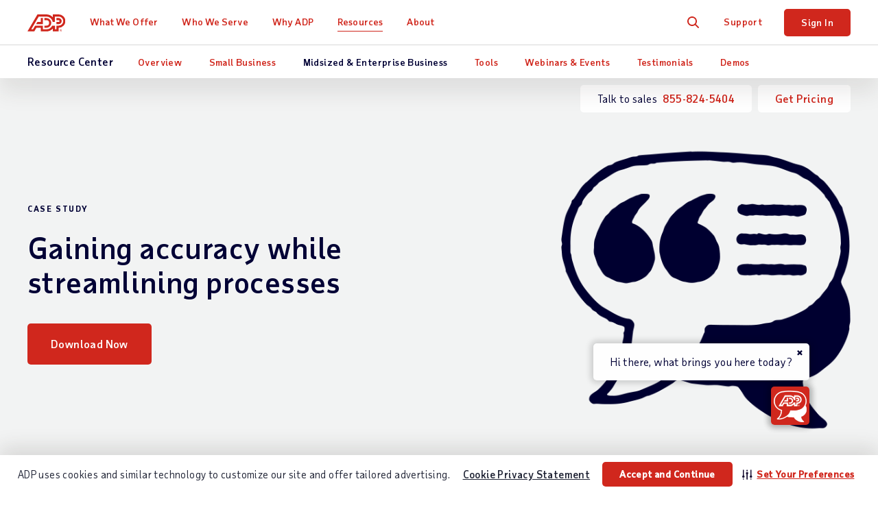

--- FILE ---
content_type: text/html; charset=utf-8
request_url: https://www.adp.com/resources/what-others-say/testimonials/l/lois-dutton-st-vincent-de-paul.aspx
body_size: 28470
content:


<!DOCTYPE html>
<html lang="en">
<head>
    <meta charset="UTF-8">
	<meta http-equiv="X-UA-Compatible" content="IE=edge">


	<meta name="viewport" content="width=device-width, initial-scale=1"> <meta name="twitter:viewport" content="width=device-width, initial-scale=1">
	<meta name="robots" content="all"> <meta name="twitter:robots" content="all">
	<meta name="description" property="og:description" content="Discover how ADP® helped St. Vincent de Paul Society-San Francisco streamline HR functions like payroll and recruitment, while improving workflow efficiency, reporting capabilities, retention tracking and employee engagement for their 125-person workforce through the use of ADP Workforce Now®."> <meta name="twitter:description" content="Discover how ADP® helped St. Vincent de Paul Society-San Francisco streamline HR functions like payroll and recruitment, while improving workflow efficiency, reporting capabilities, retention tracking and employee engagement for their 125-person workforce through the use of ADP Workforce Now®.">
	<meta name="googlebot" content="all"> <meta name="twitter:googlebot" content="all">
	<meta property="og:url" content="https://www.adp.com/resources/what-others-say/testimonials/l/lois-dutton-st-vincent-de-paul.aspx"> <meta name="twitter:url" content="https://www.adp.com/resources/what-others-say/testimonials/l/lois-dutton-st-vincent-de-paul.aspx">
	<meta name="title" property="og:title" content="Gaining accuracy while streamlining processes"> <meta name="twitter:title" content="Gaining accuracy while streamlining processes">
	<link rel="alternate" href="https://www.adp.com/resources/what-others-say/testimonials/l/lois-dutton-st-vincent-de-paul.aspx" hreflang="en-us">
    <link rel="alternate" href="https://www.adp.com/resources/what-others-say/testimonials/l/lois-dutton-st-vincent-de-paul.aspx" hreflang="x-default">
    <meta name="sc-language-en" content="https://www.adp.com/resources/what-others-say/testimonials/l/lois-dutton-st-vincent-de-paul.aspx">
    <script type="text/javascript" src="/ruxitagentjs_ICA7NVfghqrux_10309250310100759.js" data-dtconfig="rid=RID_-1135800140|rpid=961147157|domain=adp.com|reportUrl=https://bf11493kpk.bf.dynatrace.com/bf|app=e4f6cc6076001d54|cors=1|owasp=1|featureHash=ICA7NVfghqrux|rdnt=1|uxrgce=1|cuc=gxpr07tv|mdl=mdcc2=20|mel=100000|dpvc=1|md=mdcc1=bdocument.referrer,mdcc2=bnavigator.userAgent,mdcc3=dutm_source,mdcc4=dutm_medium,mdcc5=dutm_campaign,mdcc6=dutm_term,mdcc7=dutm_content|lastModification=1768225641835|tp=500,50,0|srbbv=2|agentUri=/ruxitagentjs_ICA7NVfghqrux_10309250310100759.js"></script><link rel="canonical" href="https://www.adp.com/resources/what-others-say/testimonials/l/lois-dutton-st-vincent-de-paul.aspx">
<script>dataLayer = [{ 'continent': 'NA', 'country': 'US', 'state': 'OH', 'zip': '43085+43201-43207+43209-43224+43226-43232+43234-43236+43240+43251+43260+43266+43268+43270-43272+43279+43287+43291', 'city': 'COLUMBUS'}];</script>
	<link rel="preload" href="/static/project/adp/fonts/taubsansvariavf.woff2" as="font" type="font/woff2" crossorigin>

<link rel="preload" href="/-/media/adp2025/main/css-main-base-mobile.css?rev=33328c45f3264ffabb3d11f893b980d7" as="style" media="screen and (max-width: 767px)"> <!-- mobile -->
<link rel="preload" href="/-/media/adp2025/main/css-main-base-desktop.css?rev=4455fbf4aa4d4060894b73b3d1ba0d81" as="style" media="screen and (min-width: 768px)"> <!-- desktop -->
<link rel="stylesheet" media="screen and (max-width: 767px)" href="/-/media/adp2025/main/css-main-base-mobile.css?rev=33328c45f3264ffabb3d11f893b980d7"> <!-- mobile -->
<link rel="stylesheet" media="screen and (min-width: 768px)" href="/-/media/adp2025/main/css-main-base-desktop.css?rev=4455fbf4aa4d4060894b73b3d1ba0d81"> <!-- desktop -->
<link rel="shortcut icon" href="/-/media/adp2018/ui/favicon.ico">

<script defer src="/-/media/adp2022/js-vendor.js?rev=332494c9c3774396b0dddf7353836864"></script><!-- RESKIN 2022 js-vendor refactor -->
<script defer src="/-/media/adp2025/main/js-main-base.js?rev=87ca5a99293b4f5cb0d1213bd578d949"></script><!-- RESKIN 2022 js-main-base refactor -->

<link href="/-/media/adp2022/ui/touch-icons/ios_adplogo_120x120_en.png?rev=6fcc44dc722142afbf9e810ac0f38755" rel="apple-touch-icon" /> <!-- 120x120 -->
<link href="/-/media/adp2022/ui/touch-icons/ios_adplogo_120x120_en.png?rev=6fcc44dc722142afbf9e810ac0f38755" rel="apple-touch-icon-precomposed" sizes="120x120"> <!-- 120x120 precomposed -->
<link href="/-/media/adp2022/ui/touch-icons/ios_adplogo_152x152_en.png?rev=e7ea0600e9fd43babd322593ecaa7573" rel="apple-touch-icon" sizes="152x152" />
<link href="/-/media/adp2022/ui/touch-icons/ios_adplogo_167x167_en.png?rev=62d05c060d954fd2afb86f9070562ac6" rel="apple-touch-icon" sizes="167x167" />
<link href="/-/media/adp2022/ui/touch-icons/ios_adplogo_180x180_en.png?rev=30676d9224214b1792885f6c111e8330" rel="apple-touch-icon" sizes="180x180" />
<link href="/-/media/adp2022/ui/touch-icons/android_adplogo_192x192_en.png?rev=5627d66726b34b0e8390b25f5b072d4c" rel="icon" sizes="192x192" />
<link href="/-/media/adp2022/ui/touch-icons/android_adplogo_128x128_en.png?rev=662da0f9350e43138ca7ab72cac0c3ab" rel="icon" sizes="128x128" />

<style type="text/css">
@media (max-width: 869px) { 
  button.cmp-revoke-consent { bottom: 55px !important; }
}
</style>  
	<!-- <script defer src="/-/media/adp/redesign2018/js/elqCfg.js"></script> -->

<script type="text/javascript" src="//cdn.evgnet.com/beacon/adpinc/prod/scripts/evergage.min.js"></script>

<!-- Google Tag Manager -->
<!-- <noscript><iframe src="//www.googletagmanager.com/ns.html?id=GTM-MMKNHG5" height="0" width="0" style="display:none;visibility:hidden"></iframe></noscript> -->
<script>(function(w,d,s,l,i){w[l]=w[l]||[];w[l].push({'gtm.start': new Date().getTime(),event:'gtm.js'});var f=d.getElementsByTagName(s)[0], j=d.createElement(s),dl=l!='dataLayer'?'&l='+l:'';j.async=true;j.src= '//www.googletagmanager.com/gtm.js?id='+i+dl;f.parentNode.insertBefore(j,f); })(window,document,'script','dataLayer','GTM-MMKNHG5');</script>
<!-- End Google Tag Manager -->  
	
    <title>Gaining accuracy while streamlining processes</title> 

    <meta charset="UTF-8">
<meta http-equiv="X-UA-Compatible" content="IE=edge">
            <meta property="article:primarytag" content="Midsized and Large Business">
            <meta property="article:tag" content="Learn">
            <meta property="article:tag" content="Evaluate">
            <meta property="article:tag" content="Decide">
            <meta property="article:tag" content="Benefits">
            <meta property="article:tag" content="Analytics and Reporting">
            <meta property="article:tag" content="Payroll">
            <meta property="article:tag" content="Paying Your People">
            <meta property="article:tag" content="The Future of Work">
            <meta property="article:tag" content="Midsized Business">
            <meta property="article:tag" content="Case Study">
            <meta property="article:tag" content="Non-Profit and Social Services">
            <meta property="article:tag" content="ADP Workforce Now&#174;">
            <meta property="article:tag" content="Human Resources">
            <meta property="article:published_time" content="2013-03-27T20:44:00.0000000Z">
            <meta property="article:modified_time" content="2025-08-19T18:11:57.0000000Z">
            <meta property="og:type" content="article">
            <meta property="og:image" content="https://www.adp.com/-/media/adp/redesign2018/images/resource-hub/img-testimonial-generic.jpg?rev=1abf8b622ab343d29c4cb7d23cb7e04f&amp;hash=D138836F5642980D47CEF2E3142BA2EA">
            <meta property="article:thumbnail_image" content="https://www.adp.com/-/media/adp/redesign2018/images/resource-hub/img-testimonial-generic.jpg?rev=1abf8b622ab343d29c4cb7d23cb7e04f&amp;hash=D138836F5642980D47CEF2E3142BA2EA">

    
    
    
    
</head>
<body class="en " data-sitename="website">
    


<div id="ph-pre-header">
    
</div>

<!-- BEGIN NOINDEX -->

<header class="global-nav">
    <div class="nav-wrap">
        <a class="skip" href="#main-content">Skip to main content</a>
        <div class="nav-bar">
            <div class="nav-main">
                <div class="nav-row">
                    <style>
/* pride logo overrides
.global-nav .nav-main .logo.pride img { height: 31px; } */
</style>

<div class="mobile-nav visible-xs-flex">
<div class="mobile-nav-left">
<button class="hamburger visible-xs-inline" type="button" aria-label="toggle site navigation">
                            <span class="hamburger-box">
                                <span class="hamburger-inner"></span>
                            </span>
</button>
</div>
<div class="mobile-nav-right">
<a class="trigger-modal" href="#">Get Pricing</a>
<!--<a class="contact-trigger" href="#">Contact</a>
<a class="mobile-login" href="https://signin.adp.com/">Sign In</a>-->
</div>
</div>
<a href="/" class="logo"><img alt="ADP logo" src="/-/media/adp2025/ui/logo-adp.svg?rev=2ffd0a893eca4842b0f071c1e9c186b8&amp;hash=85D6D9870432E605FE0FD7F830F16744" class="skiplazy" height="32" width="70" loading="eager" fetchpriority="high" /></a>
<!-- <a href="/" class="logo pride"><img alt="ADP Pride logo" src="/-/media/adp2018/ui/logo-adp-fy19-pride.svg?rev=ce510b94a9b54cd088509c9e737de532&amp;hash=837E000C7A1CA3C1599F3C5D952E058F" class="skiplazy" height="171" width="300"></a> -->

                    <nav class="main-links" role="navigation">
                        <ul itemscope itemtype="https://www.schema.org/SiteNavigationElement">
<!-- What We Offer -->                                <li itemprop="name" data-id='9334bb420e744175b9e4123603b4c083' class='drop mega-menu'>
                                    <a href="/what-we-offer.aspx" class="level-1 plus js-section-buyer " itemprop="url" >What We Offer</a>

                                        <div class="drop-menu">
                                            <ul class="drop-menu-links">
                                                    <li class="">
                                                        <a href="/what-we-offer.aspx" class="level-2 d-none" data-link="#panel_20d59aac78524c6bb54cbda6f0c2b5da" >products and services</a>

                                                            <ul class="drop-menu-panel-preview">
                                                                <li class="panel-left">
    <a class="level-2" href="/what-we-offer/payroll.aspx">Payroll</a>
    <a class="level-2 full" href="/what-we-offer/payroll/payroll-for-1-49-employees.aspx">Small Business Payroll <span>(1-49 Employees)</span></a>
    <a class="level-2 full" href="/what-we-offer/payroll/payroll-for-50-1000-plus-employees.aspx">Midsized to Enterprise Payroll <span>(50-1,000+ Employees)</span></a>
    <a class="level-2 nav-promo full bg-blue-80 white" href="/what-we-offer/payroll/payroll-for-1-49-employees/payroll-packages.aspx?segmenter-force=yes">
        <div class="img-wrap">
            <img src="/-/media/adp/refresh2025/images/misc/navpromo_runproductscreen.png?rev=6b3e75497a62473fa94e742836118e66&amp;hash=264EA297C8FD47547A7480656DD25AB0" class="img-responsive" alt="" height="411" width="620" loading="lazy" />
        </div>
        <span class="txt-wrap">
            <p class="size18">Compare Packages</p>
            <span>Find the package that's right<br class="hidden-xs" /> for your business.</span>
        </span>
    </a>
</li>
<li class="panel-right">
    <p class="size20 taubsans-medium">Products &amp; Services</p>
    <div class="row list-icn links">
        <div class="col-sm-6">
            <ul>
                <li><span><img src="/-/media/adp/refresh2025/icons/default/adp_icon_timescheduling.svg?rev=97de4f626e144a08a87f5362b6ec10c1&amp;hash=E2E64F345E2587B71741B132C7E301A0" alt="" data-heightmissing="" data-widthmissing="" loading="lazy" /></span><a href="/what-we-offer/time-and-attendance.aspx">Time &amp; Attendance</a></li>
                <li><span><img src="/-/media/adp/refresh2025/icons/default/adp_icon_talent.svg?rev=54eb4edb62c246a087b0933f80e16242&amp;hash=59A436B0F163608C3361C5BEEDE45A16" alt="" data-heightmissing="" data-widthmissing="" loading="lazy" /></span><a href="/what-we-offer/talent.aspx">Talent</a></li>
                <li><span><img src="/-/media/adp/refresh2025/icons/default/adp_icon_benefits.svg?rev=8de2d18225924c318f422b48fd0dd5e0&amp;hash=38F9D56ED71D99472B30723AC870FB32" alt="" data-heightmissing="" data-widthmissing="" loading="lazy" /></span><a href="/what-we-offer/benefits.aspx">Benefits &amp; Insurance</a></li>
                <li><span><img src="/-/media/adp/refresh2025/icons/default/adp_icon_hrsupport.svg?rev=6a1862fe818f45ce8bf73d068f0f26bb&amp;hash=26D5E19C51804244118550703339B90E" alt="" data-heightmissing="" data-widthmissing="" loading="lazy" /></span><a href="/what-we-offer/hr-outsourcing-and-peo/professional-employer-organization.aspx">PEO &amp; HR Outsourcing</a></li>
                <li><span><img src="/-/media/adp/refresh2025/icons/default/adp_icon_taxcompliance.svg?rev=bebed6448d0240d3bf4187bbeded4fae&amp;hash=1471DF919C8061EBBABAD40090BA53CD" alt="" data-heightmissing="" data-widthmissing="" loading="lazy" /></span><a href="/what-we-offer/products/adp-smartcompliance.aspx">Compliance Services</a></li>
            </ul>
        </div>
        <div class="col-sm-6">
            <ul>
                <li><span><img src="/-/media/adp/refresh2025/icons/default/adp_icon_technology.svg?rev=8b66758e87c74bcba99957d370a08393&amp;hash=959B84EC656C6621BAA051C6EEBABE69" alt="" data-heightmissing="" data-widthmissing="" loading="lazy" /></span><a href="/what-we-offer/ai-solutions.aspx">AI Capabilities</a></li>
                <li><span><img src="/-/media/adp/refresh2025/icons/default/adp_icon_integrations.svg?rev=eec93fa2e29c45469669dd04192b8142&amp;hash=48325C88EEFAAFDF3B80024A49923F36" alt="" data-heightmissing="" data-widthmissing="" loading="lazy" /></span><a href="/what-we-offer/integrations.aspx">Integrations</a></li>
                <li><span><img src="/-/media/adp/refresh2025/icons/default/adp_icon_userfriendlytech.svg?rev=c495efd32c414c0fba3c15f1c467ed0f&amp;hash=C778A7E478FF2569049568F6A3EE548E" alt="" data-heightmissing="" data-widthmissing="" loading="lazy" /></span><a href="/what-we-offer/marketplace.aspx">App Marketplace</a></li>
                <li><span><img src="/-/media/adp/refresh2025/icons/default/adp_icon_flexibility.svg?rev=e352e86fc00d44a0ac48db37ad33da62&amp;hash=EC2CCFC2E969C02080BE1617F6965F6A" alt="" data-heightmissing="" data-widthmissing="" loading="lazy" /></span><a href="/what-we-offer/products.aspx">Products by Name</a></li>
            </ul>
        </div>
    </div>
</li>
                                                            </ul>

                                                        <ul class="drop-menu-panel" id="panel_20d59aac78524c6bb54cbda6f0c2b5da">

                                                            <li class="panel-left">
                                                                
                                                            </li>
                                                            <li class="panel-right right-panel-gray">
                                                                <ul>
                                                                </ul>
                                                            </li>
                                                        </ul>
                                                    </li>
                                                    <li class="d-none">
                                                        <a href="/what-we-offer/payroll.aspx" class="level-2 plus-black" data-link="#panel_9136eb3a08dc4de69304ef1937176ff6" >Payroll</a>


                                                        <ul class="drop-menu-panel" id="panel_9136eb3a08dc4de69304ef1937176ff6">

                                                            <li class="panel-left">
                                                                <p class="size22 taubsans-medium mb-15">Payroll</p>
<p>Fast, easy, accurate payroll and tax, so you can save time and money.</p>
<a href="/what-we-offer/payroll.aspx" class="link-arrow">Payroll Overview</a>
                                                            </li>
                                                            <li class="panel-right right-panel-gray">
                                                                <ul>
                                                                        <li class="visible-xs">
<a href="/what-we-offer/payroll.aspx" class="level-3 " >Overview</a>                                                                        </li>
                                                                        <li class="">
<a href="/what-we-offer/payroll/payroll-for-1-49-employees.aspx" class="level-3 rvsd-bg" >Small Business Payroll
<span class="black size12 hidden-xs d-block">(1-49 Employees)</span></a>                                                                        </li>
                                                                        <li class="">
<a href="/what-we-offer/payroll/payroll-for-50-1000-plus-employees.aspx" class="level-3 rvsd-bg" >Midsized to Enterprise Payroll
<span class="black size12 hidden-xs d-block">(50-1,000+ Employees)</span></a>                                                                        </li>
                                                                        <li class="">
<a href="/what-we-offer/payroll/payroll-for-1-49-employees/payroll-packages.aspx?segmenter-force=yes" class="level-3 rvsd-bg compare-package-nav-promo" > <span class="test-container">
     <span class="text-container">
         <p>Compare Packages</p>
             <span class="black">Find the package that's right for your business.</span>
       </span>
     <div class="image-container">
          <img src="/-/media/adp/refresh2025/shared/misc/comparepackage_navigation_257w_en.jpg?rev=a0b18990f4b14fcbbc7780c375c6fb94&amp;hash=F41789D6B8F45657BCBC98164344D83F" height="150" width="257" loading="lazy" />
    </div>
</span>
<style type="text/css">
.compare-package-nav-promo a.level-3 {display: flex !important;}.compare-package-nav-promo .text-container {width: 55%;display: flex;flex-direction: column;justify-content: center;}.compare-package-nav-promo .test-container {display: flex;align-items: center;}.compare-package-nav-promo .text-container p {font-size: 20px;line-height: 24px;font-variation-settings: 'wght' 120;margin-bottom: 3px;}.compare-package-nav-promo .text-container span {font-size: 12px;line-height: 13px;}.compare-package-nav-promo .image-container {width: 50%;padding: 10px 5px;}.compare-package-nav-promo .image-container img {width: 100%;}@media (max-width: 869px) {.compare-package-nav-promo .text-container p {font-size: 16px;}.global-nav .nav-main a.level-3.compare-package-nav-promo {padding-right: 9px; }}@media (min-width: 870px) {.global-nav .nav-main a.level-3.compare-package-nav-promo {padding-left: 24px; }}
</style></a>                                                                        </li>
                                                                </ul>
                                                            </li>
                                                        </ul>
                                                    </li>
                                                    <li class="d-none">
                                                        <a href="/what-we-offer/time-and-attendance.aspx" class="level-2 plus-black" data-link="#panel_65706af099244711a748167241be9ea0" >Time &amp; Attendance</a>


                                                        <ul class="drop-menu-panel" id="panel_65706af099244711a748167241be9ea0">

                                                            <li class="panel-left">
                                                                <p class="size22 taubsans-medium mb-15">Time &amp; Attendance</p>
<p>Manage labor costs and compliance with easy time & attendance tools. For advanced capabilities, workforce management adds optimized scheduling, labor forecasting/budgeting, attendance policy, leave case management and more.</p>
<!-- <a href="/what-we-offer/time-and-attendance.aspx" class="btn btn-xs">Time Overview</a> -->
                                                            </li>
                                                            <li class="panel-right right-panel-gray">
                                                                <ul>
                                                                        <li class="visible-xs">
<a href="/what-we-offer/time-and-attendance.aspx" class="level-3 " >Overview</a>                                                                        </li>
                                                                        <li class="hidden-xs">
<a href="/what-we-offer/time-and-attendance.aspx" class="level-3 " ><span>Time &amp; Attendance</span></a>                                                                        </li>
                                                                        <li class="">
<a href="/what-we-offer/time-and-attendance/workforce-management.aspx" class="level-3 " ><span>Workforce Management</span></a>                                                                        </li>
                                                                </ul>
                                                            </li>
                                                        </ul>
                                                    </li>
                                                    <li class="d-none">
                                                        <a href="/what-we-offer/talent.aspx" class="level-2 plus-black" data-link="#panel_bd903be8b8124598a50b78c28da8c536" >Talent</a>


                                                        <ul class="drop-menu-panel" id="panel_bd903be8b8124598a50b78c28da8c536">

                                                            <li class="panel-left">
                                                                <p class="size22 taubsans-medium mb-15">Talent</p>
<p>From recruitment to retirement, getting the very best out of your people.</p>
<a href="/what-we-offer/talent.aspx" class="link-arrow">Talent Overview</a>
                                                            </li>
                                                            <li class="panel-right right-panel-gray">
                                                                <ul>
                                                                        <li class="visible-xs">
<a href="/what-we-offer/talent.aspx" class="level-3 " >Overview</a>                                                                        </li>
                                                                        <li class="">
<a href="/what-we-offer/talent/talent-acquisition.aspx" class="level-3 " >Recruiting &amp; Hiring</a>                                                                        </li>
                                                                        <li class="">
<a href="/what-we-offer/talent/talent-management.aspx" class="level-3 " >Talent Management &amp; Activation</a>                                                                        </li>
                                                                        <li class="">
<a href="/what-we-offer/hr-services/employee-experience.aspx" class="level-3 " ><span>Employee Experience</span></a>                                                                        </li>
                                                                </ul>
                                                            </li>
                                                        </ul>
                                                    </li>
                                                    <li class="d-none">
                                                        <a href="/what-we-offer/benefits.aspx" class="level-2 plus-black" data-link="#panel_6c0d1d07ba214392bbd7923d2f6f1c5e" >Benefits &amp; Insurance</a>


                                                        <ul class="drop-menu-panel" id="panel_6c0d1d07ba214392bbd7923d2f6f1c5e">

                                                            <li class="panel-left">
                                                                <p class="size22 taubsans-medium mb-15">Benefits &amp; Insurance</p>
<p>Employee benefits, flexible administration, business insurance, and retirement plans.</p>
<a href="/what-we-offer/benefits.aspx" class="link-arrow">Benefits Overview</a>
                                                            </li>
                                                            <li class="panel-right right-panel-gray">
                                                                <ul>
                                                                        <li class="visible-xs">
<a href="/what-we-offer/benefits.aspx" class="level-3 " >Overview</a>                                                                        </li>
                                                                        <li class="">
<a href="/what-we-offer/benefits/benefits-administration.aspx" class="level-3 " >Benefits Administration</a>                                                                        </li>
                                                                        <li class="">
<a href="/what-we-offer/benefits/retirement.aspx" class="level-3 " >Retirement Plans</a>                                                                        </li>
                                                                        <li class="">
<a href="/what-we-offer/benefits/group-health-insurance.aspx" class="level-3 " >Group Health Insurance</a>                                                                        </li>
                                                                        <li class="">
<a href="/what-we-offer/benefits/business-insurance.aspx" class="level-3 " >Business Insurance</a>                                                                        </li>
                                                                        <li class="">
<a href="/what-we-offer/benefits/business-insurance/workers-compensation.aspx" class="level-3 " >Workers&rsquo; Compensation Insurance</a>                                                                        </li>
                                                                </ul>
                                                            </li>
                                                        </ul>
                                                    </li>
                                                    <li class="d-none">
                                                        <a href="/what-we-offer/hr-outsourcing-and-peo/professional-employer-organization.aspx" class="level-2 plus-black" data-link="#panel_7d766430f0ce4f51b3b969966c1273aa" >PEO &amp; HR Outsourcing </a>


                                                        <ul class="drop-menu-panel" id="panel_7d766430f0ce4f51b3b969966c1273aa">

                                                            <li class="panel-left">
                                                                <p class="size22 taubsans-medium mb-15">PEO &amp; HR Outsourcing</p>
<p>See how our team of experienced professionals can provide ongoing support for HR, payroll, and more—allowing you to focus on other aspects of your business.</p>
                                                            </li>
                                                            <li class="panel-right right-panel-gray">
                                                                <ul>
                                                                        <li class="">
<a href="/what-we-offer/hr-outsourcing-and-peo/professional-employer-organization.aspx" class="level-3 " >PEO (Professional Employer Organization)</a>                                                                        </li>
                                                                        <li class="">
<a href="/what-we-offer/hr-outsourcing-and-peo/outsource-hr-processes.aspx" class="level-3 " >HR Outsourcing</a>                                                                        </li>
                                                                </ul>
                                                            </li>
                                                        </ul>
                                                    </li>
                                                    <li class="d-none">
                                                        <a href="/what-we-offer/products/adp-smartcompliance.aspx" class="level-2 plus-black" data-link="#panel_511a1938ae65444ca5375d4cd9f43c86" >Compliance Services</a>


                                                        <ul class="drop-menu-panel" id="panel_511a1938ae65444ca5375d4cd9f43c86">

                                                            <li class="panel-left">
                                                                <p class="size22 taubsans-medium mb-15">Compliance Services</p>
<p>Simplify and unify your HCM compliance processes.</p>
<a href="/what-we-offer/products/adp-smartcompliance.aspx" class="link-arrow">Compliance Overview</a>
                                                            </li>
                                                            <li class="panel-right right-panel-gray">
                                                                <ul>
                                                                        <li class="visible-xs">
<a href="/what-we-offer/products/adp-smartcompliance.aspx" class="level-3 " >Overview</a>                                                                        </li>
                                                                        <li class="">
<a href="/what-we-offer/products/adp-smartcompliance/employment-tax-credits.aspx" class="level-3 " >Business Tax Credits</a>                                                                        </li>
                                                                        <li class="">
<a href="/what-we-offer/products/adp-smartcompliance/wage-payments.aspx" class="level-3 " ><span>Payment Solutions</span></a>                                                                        </li>
                                                                        <li class="">
<a href="/what-we-offer/products/adp-smartcompliance/employment-tax.aspx" class="level-3 " ><span>Payroll Taxes</span></a>                                                                        </li>
                                                                        <li class="">
<a href="/what-we-offer/products/adp-smartcompliance/health-compliance.aspx" class="level-3 " ><span>Health Compliance</span></a>                                                                        </li>
                                                                        <li class="">
<a href="/what-we-offer/products/adp-smartcompliance/wage-garnishment.aspx" class="level-3 " ><span>Wage Garnishment</span></a>                                                                        </li>
                                                                        <li class="">
<a href="/what-we-offer/products/adp-smartcompliance/integrations.aspx" class="level-3 " ><span>Compliance Integrations</span></a>                                                                        </li>
                                                                        <li class="">
<a href="/what-we-offer/products/adp-smartcompliance/unemployment-claims.aspx" class="level-3 " ><span>Unemployment Claims</span></a>                                                                        </li>
                                                                        <li class="">
<a href="/what-we-offer/products/adp-smartcompliance/employment-verification.aspx" class="level-3 " ><span>Employment Verification</span></a>                                                                        </li>
                                                                        <li class="">
<a href="/what-we-offer/products/workmarket.aspx" class="level-3 " ><span>Contractor Management</span></a>                                                                        </li>
                                                                </ul>
                                                            </li>
                                                        </ul>
                                                    </li>
                                                    <li class="d-none">
                                                        <a href="/what-we-offer/ai-solutions.aspx" class="level-2 plus-black" data-link="#panel_f46e12ce08d54ffca7bca3e6a19c68da" >AI Capabilities</a>


                                                        <ul class="drop-menu-panel" id="panel_f46e12ce08d54ffca7bca3e6a19c68da">

                                                            <li class="panel-left">
                                                                <p class="size22 taubsans-medium mb-15">Artificial Intelligence</p>
<p>Bring breakthrough AI to your payroll and HR experiences.</p>
<a href="/what-we-offer/ai-solutions.aspx" class="link-arrow">AI Overview</a>
                                                            </li>
                                                            <li class="panel-right right-panel-gray">
                                                                <ul>
                                                                        <li class="visible-xs">
<a href="/what-we-offer/ai-solutions.aspx" class="level-3 " >Overview</a>                                                                        </li>
                                                                        <li class="">
<a href="/what-we-offer/ai-solutions/ai-capabilities.aspx" class="level-3 " ><span>AI Capabilities</span></a>                                                                        </li>
                                                                        <li class="">
<a href="/what-we-offer/ai-solutions/responsible-ai.aspx" class="level-3 " ><span>Responsible AI</span></a>                                                                        </li>
                                                                </ul>
                                                            </li>
                                                        </ul>
                                                    </li>
                                                    <li class="d-none">
                                                        <a href="/what-we-offer/integrations.aspx" class="level-2 " data-link="#panel_de8e42b607be4d7ca93c03c67e9ae187" >Integrations</a>


                                                        <ul class="drop-menu-panel" id="panel_de8e42b607be4d7ca93c03c67e9ae187">

                                                            <li class="panel-left">
                                                                <p class="size22 taubsans-medium mb-15">Integrations</p>
<p>Quickly connect ADP solutions to popular software, ERPs and other HR systems.</p>
<a href="/what-we-offer/integrations.aspx" class="link-arrow">Integrations Overview</a>
                                                            </li>
                                                            <li class="panel-right right-panel-gray">
                                                                <ul>
                                                                </ul>
                                                            </li>
                                                        </ul>
                                                    </li>
                                                    <li class="d-none">
                                                        <a href="/what-we-offer/marketplace.aspx" class="level-2 " data-link="#panel_694f6119dda6498ca9bd082944778897" >App Marketplace</a>


                                                        <ul class="drop-menu-panel" id="panel_694f6119dda6498ca9bd082944778897">

                                                            <li class="panel-left">
                                                                <p class="size22 taubsans-medium mb-15">App Marketplace</p>
<p>Our online store for HR apps and more; for customers, partners and developers.</p>

                                                            </li>
                                                            <li class="panel-right right-panel-gray">
                                                                <ul>
                                                                        <li class="">
<a href="/what-we-offer/marketplace.aspx" class="level-3 " >App Marketplace</a>                                                                        </li>
                                                                        <li class="">
<a href="/what-we-offer/integrations/api-central.aspx" class="level-3 " >Custom Integrations</a>                                                                        </li>
                                                                </ul>
                                                            </li>
                                                        </ul>
                                                    </li>
                                                    <li class="d-none">
                                                        <a href="/what-we-offer/products.aspx" class="level-2 plus-black" data-link="#panel_b7ac9cb3368041d1aacb2e1851b4b131" >Products by Name</a>


                                                        <ul class="drop-menu-panel" id="panel_b7ac9cb3368041d1aacb2e1851b4b131">

                                                            <li class="panel-left">
                                                                <p class="size22 taubsans-medium mb-15">Products by Name</p>
<p>Comprehensive payroll and HR software solutions.</p>
<a href="/what-we-offer/products.aspx" class="link-arrow">See All Products</a>
                                                            </li>
                                                            <li class="panel-right right-panel-gray">
                                                                <ul>
                                                                        <li class="visible-xs">
<a href="/what-we-offer/products.aspx" class="level-3 " >Overview</a>                                                                        </li>
                                                                        <li class="">
<a href="/what-we-offer/products/run-powered-by-adp.aspx" class="level-3 " >RUN Powered by ADP&reg;</a>                                                                        </li>
                                                                        <li class="">
<a href="/what-we-offer/products/totalsource-peo.aspx" class="level-3 " ><span>ADP TotalSource&reg;</span></a>                                                                        </li>
                                                                        <li class="">
<a href="/what-we-offer/products/adp-workforce-now.aspx" class="level-3 " ><span>ADP Workforce Now&reg;</span></a>                                                                        </li>
                                                                        <li class="">
<a href="/what-we-offer/products/lyric.aspx" class="level-3 " ><span>ADP Lyric HCM</span></a>                                                                        </li>
                                                                        <li class="">
<a href="/what-we-offer/products/adp-comprehensive-services.aspx" class="level-3 " ><span>ADP&reg; Comprehensive Services</span></a>                                                                        </li>
                                                                        <li class="">
<a href="/what-we-offer/products/adp-smartcompliance.aspx" class="level-3 " ><span>ADP SmartCompliance&reg;</span></a>                                                                        </li>
                                                                        <li class="">
<a href="/what-we-offer/products/wisely-by-adp.aspx" class="level-3 " ><span>Wisely&reg; by ADP</span></a>                                                                        </li>
                                                                        <li class="">
<a href="/what-we-offer/products/adp-global-payroll.aspx" class="level-3 " ><span>ADP&reg; Global Payroll</span></a>                                                                        </li>
                                                                        <li class="">
<a href="/what-we-offer/products/adp-datacloud.aspx" class="level-3 " ><span>ADP&reg; DataCloud</span></a>                                                                        </li>
                                                                </ul>
                                                            </li>
                                                        </ul>
                                                    </li>
                                            </ul>
                                        </div>
                                </li>
<!-- Who We Serve -->                                <li itemprop="name" data-id='b11d663788864989b7a804aa948a408f' class='drop js-click-first-child'>
                                    <a href="/who-we-serve.aspx" class="level-1 plus js-section-buyer " itemprop="url" >Who We Serve</a>

                                        <div class="drop-menu">
                                            <ul class="drop-menu-links">
                                                    <li class="d-none">
                                                        <a href="/who-we-serve.aspx" class="level-2 " data-link="#panel_01bf1ba685bb48e8a2192022edbe32c4" >Overview</a>

                                                            <ul class="drop-menu-panel-preview">
                                                                <li class="panel-left">
<p class="size22 taubsans-medium mb-15">Who We Serve</p>
<p>See how we help organizations like yours with a wider range of payroll and HR options than any other provider.</p>
<!-- <a class="link-arrow" href="/who-we-serve.aspx">Overview</a> -->
</li>
<li class="panel-right">
</li>
                                                            </ul>

                                                        <ul class="drop-menu-panel" id="panel_01bf1ba685bb48e8a2192022edbe32c4">

                                                            <li class="panel-left">
                                                                
                                                            </li>
                                                            <li class="panel-right right-panel-gray">
                                                                <ul>
                                                                </ul>
                                                            </li>
                                                        </ul>
                                                    </li>
                                                    <li class="">
                                                        <a href="/who-we-serve/by-business-size/1-49-employees.aspx" class="level-2 " data-link="#panel_852fc2b8789a4db2a0f512ea87ffb722" >Small Business</a>


                                                        <ul class="drop-menu-panel" id="panel_852fc2b8789a4db2a0f512ea87ffb722">

                                                            <li class="panel-left">
                                                                <p class="size22 taubsans-medium mb-15">Small Business</p>
<p>Businesses with 1-49 employees lean on ADP for simplicity, efficiency and value for their various payroll and HR needs.</p>
<a href="/who-we-serve/by-business-size/1-49-employees.aspx" class="link-arrow">Small Business Overview</a>
                                                            </li>
                                                            <li class="panel-right right-panel-gray">
                                                                <ul>
                                                                </ul>
                                                            </li>
                                                        </ul>
                                                    </li>
                                                    <li class="">
                                                        <a href="/who-we-serve/by-business-size/50-999-employees.aspx" class="level-2 " data-link="#panel_ed4909f9e9134d908b0e9265996a9206" >Midsized Business</a>


                                                        <ul class="drop-menu-panel" id="panel_ed4909f9e9134d908b0e9265996a9206">

                                                            <li class="panel-left">
                                                                <p class="size22 taubsans-medium mb-15">Midsized Business</p>
<p>Companies with 50-999 employees save time and money by turning to ADP for the adaptable technology and support that helps them meet any payroll or HR challenge.</p>
<a href="/who-we-serve/by-business-size/50-999-employees.aspx" class="link-arrow">Midsized Business Overview</a>
                                                            </li>
                                                            <li class="panel-right right-panel-gray">
                                                                <ul>
                                                                </ul>
                                                            </li>
                                                        </ul>
                                                    </li>
                                                    <li class="">
                                                        <a href="/who-we-serve/by-business-size/1000-employees.aspx" class="level-2 " data-link="#panel_8da1eab6f5854f09ade043985a6634bd" >Large Business</a>


                                                        <ul class="drop-menu-panel" id="panel_8da1eab6f5854f09ade043985a6634bd">

                                                            <li class="panel-left">
                                                                <p class="size22 taubsans-medium mb-15">Large Business</p>
<p>For over 70 years, ADP has helped enterprise organizations with 1,000+ employees make the most of their people and processes with secure, integrated payroll and HCM solutions.</p>

                                                            </li>
                                                            <li class="panel-right right-panel-gray">
                                                                <ul>
                                                                        <li class="">
<a href="/who-we-serve/by-business-size/1000-employees.aspx" class="level-3 " ><span>Large Business Overview</span></a>                                                                        </li>
                                                                        <li class="">
<a href="/who-we-serve/by-business-size/global.aspx" class="level-3 " ><span>Global HCM</span></a>                                                                        </li>
                                                                        <li class="">
<a href="/what-we-offer/products/lyric.aspx" class="level-3 rvsd-bg compare-package-nav-promo" > <span class="test-container">
     <span class="text-container">
         <p>Lyric HCM</p>
             <span class="black">Empower your organization with a full-suite, HCM solution designed for your
rhythms of work.</span>
       </span>
     <div class="image-container">
          <img src="/-/media/adp/refresh2025/shared/misc/mainnav_promospot_lyric_205w_en.png?rev=192ae1d9d14e4dc7b09b676be62647cb&amp;hash=D4B326AC24466250B3BED2550E6F7AF0" height="150" width="205" loading="lazy" />
    </div>
</span>
<style type="text/css">
.compare-package-nav-promo a.level-3 {display: flex !important;}.compare-package-nav-promo .text-container {width: 55%;display: flex;flex-direction: column;justify-content: center;}.compare-package-nav-promo .test-container {display: flex;align-items: center;}.compare-package-nav-promo .text-container p {font-size: 16px;line-height: 24px;font-variation-settings: 'wght' 120;margin-bottom: 2px;}.compare-package-nav-promo .text-container span {font-size: 11px;line-height: 16px;}.compare-package-nav-promo .image-container {width: 50%;padding: 6px 4px;}.compare-package-nav-promo .image-container img {width: 100%;}@media (max-width: 869px) {.compare-package-nav-promo .text-container p {font-size: 16px;}.global-nav .nav-main a.level-3.compare-package-nav-promo {padding-right: 7px; }}@media (min-width: 870px) {.global-nav .nav-main a.level-3.compare-package-nav-promo {padding-left: 16px; }}
</style></a>                                                                        </li>
                                                                </ul>
                                                            </li>
                                                        </ul>
                                                    </li>
                                                    <li class="d-none">
                                                        <a href="/who-we-serve/by-business-size.aspx" class="level-2 plus-black" data-link="#panel_2a35e2aa24c94d0cb124dd4d6988b621" >Business Size</a>


                                                        <ul class="drop-menu-panel" id="panel_2a35e2aa24c94d0cb124dd4d6988b621">

                                                            <li class="panel-left">
                                                                <p class="size22 taubsans-medium mb-15">Business Size</p>
<p>Small, midsized or large, your business has unique needs, from technology to support and everything in between. Learn how we can make your work easier.</p>
<a href="/who-we-serve/by-business-size.aspx" class="link-arrow">See Business Sizes</a>
                                                            </li>
                                                            <li class="panel-right right-panel-gray">
                                                                <ul>
                                                                        <li class="visible-xs">
<a href="/who-we-serve/by-business-size.aspx" class="level-3 " >Overview</a>                                                                        </li>
                                                                        <li class="">
<a href="/who-we-serve/by-business-size/1-49-employees.aspx" class="level-3 " >1-49 Employees</a>                                                                        </li>
                                                                        <li class="">
<a href="/who-we-serve/by-business-size/50-999-employees.aspx" class="level-3 " >50-999 Employees</a>                                                                        </li>
                                                                        <li class="">
<a href="/who-we-serve/by-business-size/1000-employees.aspx" class="level-3 " >1000+ Employees</a>                                                                        </li>
                                                                </ul>
                                                            </li>
                                                        </ul>
                                                    </li>
                                                    <li class="">
                                                        <a href="/who-we-serve/by-industry.aspx" class="level-2 plus-black" data-link="#panel_5106bd940c1b4639adcbc722fae460e5" >Industries</a>


                                                        <ul class="drop-menu-panel" id="panel_5106bd940c1b4639adcbc722fae460e5">

                                                            <li class="panel-left">
                                                                <p class="size22 taubsans-medium mb-15">Industries</p>
<p>You face specific challenges that require solutions based on experience. Learn how we can tackle your industry demands together.</p>
<a href="/who-we-serve/by-industry.aspx" class="link-arrow">See Industries</a>
                                                            </li>
                                                            <li class="panel-right right-panel-gray">
                                                                <ul>
                                                                        <li class="visible-xs">
<a href="/who-we-serve/by-industry.aspx" class="level-3 " >Overview</a>                                                                        </li>
                                                                        <li class="">
<a href="/who-we-serve/by-industry/hospitality-restaurant-foodservice.aspx" class="level-3 " >Restaurant / Hospitality</a>                                                                        </li>
                                                                        <li class="">
<a href="/who-we-serve/by-industry/manufacturing.aspx" class="level-3 " >Manufacturing</a>                                                                        </li>
                                                                        <li class="">
<a href="/who-we-serve/by-industry/professional-technical-services.aspx" class="level-3 " >Professional &amp; Technical Services</a>                                                                        </li>
                                                                        <li class="">
<a href="/who-we-serve/by-industry/construction.aspx" class="level-3 " >Construction</a>                                                                        </li>
                                                                        <li class="">
<a href="/who-we-serve/by-industry/financial-services.aspx" class="level-3 " >Financial Services</a>                                                                        </li>
                                                                        <li class="">
<a href="/who-we-serve/by-industry/retail.aspx" class="level-3 " >Retail</a>                                                                        </li>
                                                                        <li class="">
<a href="/who-we-serve/by-industry/healthcare.aspx" class="level-3 " >Healthcare</a>                                                                        </li>
                                                                        <li class="">
<a href="/who-we-serve/by-industry/government-education.aspx" class="level-3 " >Government / Education</a>                                                                        </li>
                                                                        <li class="">
<a href="/who-we-serve/by-industry/nonprofit-social-services.aspx" class="level-3 " >Nonproﬁt / Social Services</a>                                                                        </li>
                                                                </ul>
                                                            </li>
                                                        </ul>
                                                    </li>
                                                    <li class="">
                                                        <a href="/who-we-serve/by-partner.aspx" class="level-2 plus-black" data-link="#panel_b021466f82f243f597730f2a899e9b46" >Partners</a>


                                                        <ul class="drop-menu-panel" id="panel_b021466f82f243f597730f2a899e9b46">

                                                            <li class="panel-left">
                                                                <p class="size22 taubsans-medium mb-15">Partners</p>
<p>Learn how we can make a difference by joining forces to improve the success of the clients we share.</p>
<a href="/who-we-serve/by-partner.aspx" class="link-arrow">See Partners</a>
                                                            </li>
                                                            <li class="panel-right right-panel-gray">
                                                                <ul>
                                                                        <li class="visible-xs">
<a href="/who-we-serve/by-partner.aspx" class="level-3 " >Overview</a>                                                                        </li>
                                                                        <li class="">
<a href="/who-we-serve/by-partner/accountants.aspx" class="level-3 " >Accountants</a>                                                                        </li>
                                                                        <li class="">
<a href="/who-we-serve/by-partner/brokers.aspx" class="level-3 " >Brokers</a>                                                                        </li>
                                                                        <li class="">
<a href="/who-we-serve/by-partner/financial-advisors.aspx" class="level-3 " >Financial Advisors</a>                                                                        </li>
                                                                        <li class="">
<a href="/who-we-serve/by-partner/private-equity.aspx" class="level-3 " >Private Equity</a>                                                                        </li>
                                                                        <li class="">
<a href="/who-we-serve/by-partner/franchise-alliances.aspx" class="level-3 " >Franchises</a>                                                                        </li>
                                                                        <li class="">
<a href="/who-we-serve/by-partner/member-organizations.aspx" class="level-3 " >Member Organizations</a>                                                                        </li>
                                                                        <li class="">
<a href="/who-we-serve/by-partner/banking-professionals.aspx" class="level-3 " ><span>Banking Professionals</span></a>                                                                        </li>
                                                                        <li class="">
<a href="/who-we-serve/by-partner/software-providers-development.aspx" class="level-3 " >Software Providers</a>                                                                        </li>
                                                                        <li class="">
<a href="/who-we-serve/by-partner/enterprise-resource-planning.aspx" class="level-3 " >ERPs</a>                                                                        </li>
                                                                        <li class="">
<a href="/what-we-offer/products/adp-embedded-payroll.aspx" class="level-3 " >Embedded Payroll</a>                                                                        </li>
                                                                </ul>
                                                            </li>
                                                        </ul>
                                                    </li>
                                            </ul>
                                        </div>
                                </li>
<!-- Why ADP -->                                <li itemprop="name" data-id='a936969ce5c048518881c1cb8c2208e7' class=''>
                                    <a href="/how-we-differ.aspx" class="level-1 level-1 plus " itemprop="url" >Why ADP</a>

                                </li>
<!-- Resources -->                                <li itemprop="name" data-id='8e9dce854c264d85a7f9f4015936225f' class='drop'>
                                    <a href="/resources.aspx" class="level-1 plus js-section-resource on" itemprop="url" >Resources</a>

                                        <div class="drop-menu">
                                            <ul class="drop-menu-links">
                                                    <li class="visible-xs">
                                                        <a href="/resources.aspx" class="level-2 " data-link="#panel_27faebe6e298458da045d21bfd697953" >Overview</a>


                                                        <ul class="drop-menu-panel" id="panel_27faebe6e298458da045d21bfd697953">

                                                            <li class="panel-left">
                                                                
                                                            </li>
                                                            <li class="panel-right right-panel-gray">
                                                                <ul>
                                                                </ul>
                                                            </li>
                                                        </ul>
                                                    </li>
                                                    <li class="">
                                                        <a href="/resources/small-business.aspx" class="level-2 plus-black" data-link="#panel_72cd38d42dd0445aa52cd7faabadbc5a" >Small Business</a>

                                                            <ul class="drop-menu-panel-preview">
                                                                <li class="panel-left">
<p class="size22 taubsans-medium mb-15">Resource Center</p>
<p>Take your organization to the next level with tools and resources that help you work smarter, regardless of your business’s size and goals.</p>
<a href="/resources.aspx" class="link-arrow">Resources Overview</a>
</li>
<li class="panel-right">

     <a class="level-3 link-card" href="https://www.adpri.org/today-at-work" target="_blank" style="display:block;">
           <img src="/-/media/adp/reskin2022/images/shared/adp_ri_logo_color_en_nav_promo.svg?rev=13dbdefc6a074342a61c9315cb0a610b&amp;hash=C1A586545CFDC2B6F1DA26FC0A50C83C" alt="ADP Research" height="43" width="197" style="max-width:none;" class="mb-10 skiplazy" loading="eager" fetchpriority="high" /><br />
          <span class="d-block">Discover the latest Today at Work insights from ADP Research</span>
     </a>
     <a href="/resources/big-beautiful-bill.aspx" class="level-3 link-card compare-package-nav-promo py-sm-10 pr-sm-25"> <span class="test-container">
     <p class="size20 taubsans-medium mb-15">Your guide to the One Big Beautiful Bill Act</p>

     <div class="">
          <img src="/-/media/adp/refresh2025/images/resources/big-beautiful-bill/nav_promo_no_bg.png?rev=9d5d92d429f94068b4e750ceac14c575&amp;hash=0AAA0FA454244FE223B62705E2C5EF2E" class="mr-0" alt="Your guide to the One Big Beautiful Bill Act" height="125" width="171" loading="lazy" style="max-width:none;" loading="lazy" />
    </div>
</span>
     </a>
</li>

                                                            </ul>

                                                        <ul class="drop-menu-panel" id="panel_72cd38d42dd0445aa52cd7faabadbc5a">

                                                            <li class="panel-left">
                                                                <p class="size22 taubsans-medium mb-15">Small Business Resources</p>
<p>Discover a wealth of knowledge to help you tackle payroll, HR and benefits, and compliance.</p>
<a href="/resources/small-business.aspx" class="link-arrow">View Resources</a>
                                                            </li>
                                                            <li class="panel-right right-panel-gray">
                                                                <ul>
                                                                        <li class="visible-xs">
<a href="/resources/small-business.aspx" class="level-3 " ><span>Overview</span></a>                                                                        </li>
                                                                        <li class="">
<a href="/resources/small-business/paying-people.aspx" class="level-3 " ><span>Paying Your People</span></a>                                                                        </li>
                                                                        <li class="">
<a href="/resources/small-business/compliance.aspx" class="level-3 " ><span>Maintaining Compliance</span></a>                                                                        </li>
                                                                        <li class="">
<a href="/resources/small-business/recruiting-hiring.aspx" class="level-3 " ><span>Recruiting & Hiring</span></a>                                                                        </li>
                                                                        <li class="">
<a href="/resources/small-business/outsourcing.aspx" class="level-3 " ><span>Outsourcing HR</span></a>                                                                        </li>
                                                                </ul>
                                                            </li>
                                                        </ul>
                                                    </li>
                                                    <li class="">
                                                        <a href="/resources/midsized-enterprise.aspx" class="level-2 plus-black" data-link="#panel_54bc26c634c34d259dfd5c1791696b91" >Midsized &amp; Enterprise Business</a>


                                                        <ul class="drop-menu-panel" id="panel_54bc26c634c34d259dfd5c1791696b91">

                                                            <li class="panel-left">
                                                                <p class="size22 taubsans-medium mb-15">Midsized & Enterprise Business Resources</p>
<p>Tap into a wealth of knowledge designed to simplify complex tasks and encourage strategic decisions across key functions.</p>
<a href="/resources/midsized-enterprise.aspx" class="link-arrow">View Resources</a>
                                                            </li>
                                                            <li class="panel-right right-panel-gray">
                                                                <ul>
                                                                        <li class="visible-xs">
<a href="/resources/midsized-enterprise.aspx" class="level-3 " ><span>Overview</span></a>                                                                        </li>
                                                                        <li class="">
<a href="/resources/midsized-enterprise/human-capital-management.aspx" class="level-3 " ><span>Evaluating HCM</span></a>                                                                        </li>
                                                                        <li class="">
<a href="/resources/midsized-enterprise/paying-people.aspx" class="level-3 " ><span>Paying Your People</span></a>                                                                        </li>
                                                                        <li class="">
<a href="/resources/midsized-enterprise/compliance.aspx" class="level-3 " ><span>Maintaining Compliance</span></a>                                                                        </li>
                                                                        <li class="">
<a href="/resources/midsized-enterprise/workforce-management.aspx" class="level-3 " ><span>Managing Your Workforce</span></a>                                                                        </li>
                                                                </ul>
                                                            </li>
                                                        </ul>
                                                    </li>
                                                    <li class="">
                                                        <a href="" class="level-2 d-none" data-link="#panel_27fc085222094715b80b417fafa9f875" >Paycheck Protection Program Guide</a>


                                                        <ul class="drop-menu-panel" id="panel_27fc085222094715b80b417fafa9f875">

                                                            <li class="panel-left">
                                                                
                                                            </li>
                                                            <li class="panel-right right-panel-gray">
                                                                <ul>
                                                                </ul>
                                                            </li>
                                                        </ul>
                                                    </li>
                                                    <li class="">
                                                        <a href="/resources/diversity-equity-and-inclusion.aspx" class="level-2 visible-xs" data-link="#panel_fe63fff05f7e4d96973f82bdeb58e591" >Diversity, Equity &amp; Inclusion Toolkit</a>


                                                        <ul class="drop-menu-panel" id="panel_fe63fff05f7e4d96973f82bdeb58e591">

                                                            <li class="panel-left">
                                                                
                                                            </li>
                                                            <li class="panel-right right-panel-gray">
                                                                <ul>
                                                                </ul>
                                                            </li>
                                                        </ul>
                                                    </li>
                                                    <li class="">
                                                        <a href="/resources/tools.aspx" class="level-2 plus-black" data-link="#panel_306fd31f4ca644ccb70fb9d05b0f4034" >Tools</a>


                                                        <ul class="drop-menu-panel" id="panel_306fd31f4ca644ccb70fb9d05b0f4034">

                                                            <li class="panel-left">
                                                                <p class="size22 taubsans-medium mb-15">Tools</p>
<p>Find payroll and retirement calculators, plus tax and compliance resources.</p>
<a href="/resources/tools.aspx" class="link-arrow">See All Tools</a>
                                                            </li>
                                                            <li class="panel-right right-panel-gray">
                                                                <ul>
                                                                        <li class="visible-xs">
<a href="/resources/tools.aspx" class="level-3 " >Overview</a>                                                                        </li>
                                                                        <li class="">
<a href="/resources/tools/calculators.aspx" class="level-3 " >Calculators</a>                                                                        </li>
                                                                        <li class="">
<a href="/resources/tools/tax-guides-and-forms.aspx" class="level-3 " >Tax Guides &amp; Forms</a>                                                                        </li>
                                                                        <li class="">
<a href="/resources/tools/glossary.aspx" class="level-3 " >Glossary</a>                                                                        </li>
                                                                </ul>
                                                            </li>
                                                        </ul>
                                                    </li>
                                                    <li class="">
                                                        <a href="/resources/events.aspx" class="level-2 " data-link="#panel_4365081db4d64659902e745cdd11e3d5" >Webinars &amp; Events</a>


                                                        <ul class="drop-menu-panel" id="panel_4365081db4d64659902e745cdd11e3d5">

                                                            <li class="panel-left">
                                                                <p class="size22 taubsans-medium mb-15">Webinars and Events</p>
<p>Attend webinars or find out where and when we can connect at in-person events.</p>
<a href="/resources/events.aspx" class="link-arrow">See Webinars &amp; Events</a>
                                                            </li>
                                                            <li class="panel-right right-panel-gray">
                                                                <ul>
                                                                </ul>
                                                            </li>
                                                        </ul>
                                                    </li>
                                                    <li class="">
                                                        <a href="https://www.adp.com/resources/what-others-say/testimonials.aspx#sort=%40updated%20descending" class="level-2 " data-link="#panel_a69c7db592324ea186c64624d3c6d2d3" >Testimonials</a>


                                                        <ul class="drop-menu-panel" id="panel_a69c7db592324ea186c64624d3c6d2d3">

                                                            <li class="panel-left">
                                                                <p class="size22 taubsans-medium mb-15">Testimonials</p>
<p>Don’t take our word for it. Discover what others say about us.</p>
<a href="/resources/what-others-say/testimonials.aspx#sort=%40updated%20descending" class="link-arrow">See Testimonials</a>
                                                            </li>
                                                            <li class="panel-right right-panel-gray">
                                                                <ul>
                                                                </ul>
                                                            </li>
                                                        </ul>
                                                    </li>
                                                    <li class="">
                                                        <a href="/resources/demos.aspx" class="level-2 " data-link="#panel_f030aeb8bd424f50bcc8d4d542c0d309" >Demos</a>


                                                        <ul class="drop-menu-panel" id="panel_f030aeb8bd424f50bcc8d4d542c0d309">

                                                            <li class="panel-left">
                                                                <p class="size22 taubsans-medium mb-15">Demos</p>
<p>Discover how easy and intuitive it is to use our solutions.</p>
<a href="/resources/demos.aspx" class="link-arrow">See Demos</a>
                                                            </li>
                                                            <li class="panel-right right-panel-gray">
                                                                <ul>
                                                                </ul>
                                                            </li>
                                                        </ul>
                                                    </li>
                                                    <li class="">
                                                        <a href="/spark.aspx" class="level-2 " data-link="#panel_a4c8a844d44d4c4da2ec4dad986dd23b" >SPARK Blog</a>


                                                        <ul class="drop-menu-panel" id="panel_a4c8a844d44d4c4da2ec4dad986dd23b">

                                                            <li class="panel-left">
                                                                <p class="size22 taubsans-medium mb-15">SPARK Blog</p>
<p>Read the latest news, stories, insights and tips to help you ignite the power of your people.</p>
<a href="/spark.aspx" class="link-arrow">View Blog</a>
                                                            </li>
                                                            <li class="panel-right right-panel-gray">
                                                                <ul>
                                                                </ul>
                                                            </li>
                                                        </ul>
                                                    </li>
                                                    <li class="">
                                                        <a href="https://www.adpri.org/" class="level-2 link-out" target="_blank" data-link="#panel_bc618e87819f4538a37d2d791bccb622" rel="noopener noreferrer" >ADP Research</a>


                                                        <ul class="drop-menu-panel" id="panel_bc618e87819f4538a37d2d791bccb622">

                                                            <li class="panel-left">
                                                                <p class="size22 taubsans-medium mb-15">ADP Research</p>
<p>Access the definitive source for exclusive data-driven insights on today’s working world.</p>
<a href="https://www.adpri.org/" class="link-arrow" target="_blank">Overview</a>
                                                            </li>
                                                            <li class="panel-right right-panel-gray">
                                                                <ul>
                                                                </ul>
                                                            </li>
                                                        </ul>
                                                    </li>
                                                    <li class="">
                                                        <a href="/resources/what-others-say.aspx" class="level-2 plus-black d-none" data-link="#panel_cd1e7f942544470a9cd9e3c3930a06ba" >What Others Say</a>


                                                        <ul class="drop-menu-panel" id="panel_cd1e7f942544470a9cd9e3c3930a06ba">

                                                            <li class="panel-left">
                                                                <p class="size22 taubsans-medium mb-15">What Others Say</p>
<p>Don’t just take our word for it. Discover what others say about us.</p>
<a href="/resources/what-others-say.aspx" class="link-arrow">See What Others Say</a>
                                                            </li>
                                                            <li class="panel-right right-panel-gray">
                                                                <ul>
                                                                        <li class="visible-xs">
<a href="/resources/what-others-say.aspx" class="level-3 " >Overview</a>                                                                        </li>
                                                                        <li class="">
<a href="/resources/what-others-say/testimonials.aspx" class="level-3 " >Testimonials</a>                                                                        </li>
                                                                        <li class="">
<a href="/resources/what-others-say/reviews.aspx" class="level-3 " >Product Reviews</a>                                                                        </li>
                                                                        <li class="">
<a href="" class="level-3 " >Awards</a>                                                                        </li>
                                                                        <li class="">
<a href="/resources/what-others-say/analyst-reports.aspx" class="level-3 " >Analyst Reports</a>                                                                        </li>
                                                                </ul>
                                                            </li>
                                                        </ul>
                                                    </li>
                                            </ul>
                                        </div>
                                </li>
<!-- About ADP -->                                <li itemprop="name" data-id='65b951bcbc924baa91b0144441959f67' class='drop js-click-first-child'>
                                    <a href="/about-adp.aspx" class="level-1 plus " itemprop="url" >About</a>

                                        <div class="drop-menu">
                                            <ul class="drop-menu-links">
                                                    <li class="d-none">
                                                        <a href="/about-adp.aspx" class="level-2 " data-link="#panel_87816f6e7bbe491b9b6cb5b4a5d9b616" >Overview</a>

                                                            <ul class="drop-menu-panel-preview">
                                                                <li class="panel-left">
<p class="size22 taubsans-medium mb-15">About ADP</p>
<p>ADP helps organizations of all types and sizes unlock their potential.</p>
<a href="/about-adp.aspx" class="link-arrow">Learn About ADP</a>
</li>
<li class="panel-right right-panel-gray">

</li>
                                                            </ul>

                                                        <ul class="drop-menu-panel" id="panel_87816f6e7bbe491b9b6cb5b4a5d9b616">

                                                            <li class="panel-left">
                                                                

                                                            </li>
                                                            <li class="panel-right right-panel-gray">
                                                                <ul>
                                                                </ul>
                                                            </li>
                                                        </ul>
                                                    </li>
                                                    <li class="">
                                                        <a href="/about-adp.aspx" class="level-2 plus-black" data-link="#panel_80edaab9b2b84a49b8e8d40f3dfa1797" >About ADP</a>


                                                        <ul class="drop-menu-panel" id="panel_80edaab9b2b84a49b8e8d40f3dfa1797">

                                                            <li class="panel-left">
                                                                <p class="size22 taubsans-medium mb-15">About ADP</p>
<p>ADP helps organizations of all types and sizes unlock their potential.</p>
<a href="/about-adp.aspx" class="link-arrow">Learn About ADP</a>
                                                            </li>
                                                            <li class="panel-right right-panel-gray">
                                                                <ul>
                                                                        <li class="visible-xs">
<a href="/about-adp.aspx" class="level-3 " ><span>Overview</span></a>                                                                        </li>
                                                                        <li class="">
<a href="/about-adp/leadership.aspx" class="level-3 " ><span>Leadership</span></a>                                                                        </li>
                                                                        <li class="">
<a href="/about-adp/corporate-social-responsibility.aspx" class="level-3 " ><span>Corporate Responsibility</span></a>                                                                        </li>
                                                                        <li class="">
<a href="/about-adp/awards-and-recognition.aspx" class="level-3 " ><span>Awards &amp; Recognition</span></a>                                                                        </li>
                                                                        <li class="">
<a href="/about-adp/ambassadors.aspx" class="level-3 " ><span>Sponsorships</span></a>                                                                        </li>
                                                                        <li class="">
<a href="/about-adp/data-security.aspx" class="level-3 " ><span>Data Security</span></a>                                                                        </li>
                                                                        <li class="">
<a href="/about-adp/data-privacy.aspx" class="level-3 " ><span>Data Privacy</span></a>                                                                        </li>
                                                                        <li class="">
<a href="https://ventures.adp.com" class="level-3 link-out" target="_blank" rel="noopener noreferrer" ><span>ADP Ventures</span></a>                                                                        </li>
                                                                </ul>
                                                            </li>
                                                        </ul>
                                                    </li>
                                                    <li class="d-none">
                                                        <a href="/how-we-differ.aspx" class="level-2 " data-link="#panel_9be0887be02b45cea7b414bdea6d26d2" >Why ADP</a>


                                                        <ul class="drop-menu-panel" id="panel_9be0887be02b45cea7b414bdea6d26d2">

                                                            <li class="panel-left">
                                                                <p class="size22 taubsans-medium mb-15">Why ADP</p>
<p>Learn why more than 1,000,000 clients rely on ADP and why we’re always designing for people.</p>
<a href="/how-we-differ.aspx" class="link-arrow">Learn Why ADP</a>
                                                            </li>
                                                            <li class="panel-right right-panel-gray">
                                                                <ul>
                                                                </ul>
                                                            </li>
                                                        </ul>
                                                    </li>
                                                    <li class="">
                                                        <a href="/worldwide-locations.aspx" class="level-2 " data-link="#panel_bec24c0a0cdf4309b7aa552567469bb5" >Worldwide Locations</a>


                                                        <ul class="drop-menu-panel" id="panel_bec24c0a0cdf4309b7aa552567469bb5">

                                                            <li class="panel-left">
                                                                <p class="size22 taubsans-medium mb-15">Worldwide Locations</p>
<p>We provide payroll, global HCM and outsourcing services in more than 140 countries. Whether you operate in multiple countries or just one, we can provide local expertise to support your global workforce strategy.</p>
<a href="/worldwide-locations.aspx" class="link-arrow">See All Locations</a>
                                                            </li>
                                                            <li class="panel-right right-panel-gray">
                                                                <ul>
                                                                </ul>
                                                            </li>
                                                        </ul>
                                                    </li>
                                                    <li class="">
                                                        <a href="https://jobs.adp.com/?rb=ADP_COM" class="level-2 plus-black" target="_blank" data-link="#panel_90cc6816998543d7aa9d731a9417801f" rel="noopener noreferrer" >Careers</a>


                                                        <ul class="drop-menu-panel" id="panel_90cc6816998543d7aa9d731a9417801f">

                                                            <li class="panel-left">
                                                                <p class="size22 taubsans-medium mb-15">Careers</p>
<p>ADP hires in over 26 countries around the world for a variety of amazing careers. We’re reimagining what it means to work, and doing so in profound ways. At ADP, we say that we’re Always Designing for People, starting with our own.</p>
                                                            </li>
                                                            <li class="panel-right right-panel-gray">
                                                                <ul>
                                                                        <li class="">
<a href="https://jobs.adp.com/?rb=ADP_COM" class="level-3 link-out" target="_blank" rel="noopener noreferrer" ><span>All Open Roles</span></a>                                                                        </li>
                                                                        <li class="">
<a href="https://tech.adp.com/" class="level-3 link-out" target="_blank" rel="noopener noreferrer" ><span>Tech Careers</span></a>                                                                        </li>
                                                                </ul>
                                                            </li>
                                                        </ul>
                                                    </li>
                                                    <li class="">
                                                        <a href="https://investors.adp.com/" class="level-2 link-out" target="_blank" data-link="#panel_655270a110914e70b126d249fd7e3de0" rel="noopener noreferrer" >Investors</a>


                                                        <ul class="drop-menu-panel" id="panel_655270a110914e70b126d249fd7e3de0">

                                                            <li class="panel-left">
                                                                <p class="size22 taubsans-medium mb-15">Investors</p>

                                                            </li>
                                                            <li class="panel-right right-panel-gray">
                                                                <ul>
                                                                </ul>
                                                            </li>
                                                        </ul>
                                                    </li>
                                                    <li class="">
                                                        <a href="https://mediacenter.adp.com/" class="level-2 link-out" target="_blank" data-link="#panel_beb1589d67e24419967df074163f31ca" rel="noopener noreferrer" >Media</a>


                                                        <ul class="drop-menu-panel" id="panel_beb1589d67e24419967df074163f31ca">

                                                            <li class="panel-left">
                                                                <p class="size22 taubsans-medium mb-15">Media</p>

                                                            </li>
                                                            <li class="panel-right right-panel-gray">
                                                                <ul>
                                                                </ul>
                                                            </li>
                                                        </ul>
                                                    </li>
                                            </ul>
                                        </div>
                                </li>
<!-- Support -->                                <li itemprop="name" data-id='e586c8c66ec04fc29836a24ee5f37769' class='mobile-btns'>
                                    <a href="/contact-us/customer-service.aspx" class="level-1 btn2 btn-outline " itemprop="url" >Support</a>

                                </li>
<!-- Login -->                                <li itemprop="name" data-id='b24253a65adb490c9f5213d17e67642d' class='mobile-btns'>
                                    <a href="https://login.adp.com/welcome" class="level-1 btn2 " itemprop="url" >Sign In</a>

                                </li>
                        </ul>
                    </nav>

                    <div class="controls">
	<div class="utility">
		<button class="nav-search search-trigger hidden-xs"><span>Search Site</span></button>
		<div class="search-panel drop-menu">
			<ul class="drop-menu-links">
				<li class="drop-menu-panel">
					<img class="visible-xs close-panel" src="/-/media/adp2022/ui/icn-close.svg?rev=cd32a4a6928940b49f4c72ced53a7427&amp;hash=A27B155E4E63DE93679C906099838EAF" alt="" height="27" width="27" aria-label="Close Site Search" loading="lazy" />
					<p class="size24 header-color text-sm-center reg-mb taubsans-medium">I am looking for&#8230;</p>
					<div class="nav-search-field-wrapper">
						<input id="nav-search-field" type="text" />
						<input id="header-search-submit" class="btn" value="Search" type="submit" />
					</div>
				</li>
			</ul>
		</div>
		<a class="nav-support" href="/contact-us/customer-service.aspx">Support</a>
		<!-- <div class="support-panel drop-menu">
			<ul class="drop-menu-links">
				<li class="drop-menu-panel">
					<img class="visible-xs close-panel" src="/-/media/adp2022/ui/icn-close.svg?rev=cd32a4a6928940b49f4c72ced53a7427&amp;hash=A27B155E4E63DE93679C906099838EAF" alt="" height="27" width="27">
					<div class="row mx-auto width650 d-sm-flex align-items-center">
						<div class="panel-left d-block text-sm-right">
							<p class="size24 header-color mb-sm-0 taubsans-medium">I need support for&#8230;</p>
						</div>
						<div class="panel-right pl-xs-0">
							<ul>
								<li><a class="level-3" href="/contact-us/customer-service.aspx">Login or other general help</a></li>
								<li><a class="level-3" href="/Error?item=web%3a%7b8C0278DD-3983-4A06-8E55-1D99B3F523C1%7d%40en">Paycheck Protection Program</a></li>
								<li><a class="level-3" href="/contact-us/customer-service.aspx">More</a></li>
							</ul>
						</div>
					</div>
				</li>
			</ul>
		</div> -->
		<a href="https://signin.adp.com/" class="btn btn-xs login-btn-desktop hidden-xs">Sign In</a>
	</div>
</div>

                </div>
            </div>

            
	<nav class="nav-sub" id="ADP_c82c2744dc0b41909ce911c7b6e0b7fc" data-source-title="Resource Hub Secondary Nav" data-source-id="{5CBC3EC2-027C-4E43-8D19-F156C9005B74}">
		<div class="nav-row ">
				<div class="nav-sub-title"><span>Resource Center</span></div>

				<ul class="nav-sub-links">
							<li class="">
								<a href="/resources.aspx" >Overview</a>
							</li>
							<li class="">
								<a href="/resources/small-business.aspx" class="rh-sbs" >Small Business</a>
							</li>
							<li class="">
								<a href="/resources/midsized-enterprise.aspx" class="rh-masnas" >Midsized &amp; Enterprise Business</a>
							</li>
							<li class="">
								<a href="/resources/tools.aspx" >Tools</a>
							</li>
							<li class="">
								<a href="/resources/events.aspx" >Webinars &amp; Events</a>
							</li>
							<li class="">
								<a href="/resources/what-others-say/testimonials.aspx" >Testimonials</a>
							</li>
							<li class="">
								<a href="/resources/demos.aspx" >Demos</a>
							</li>
				</ul>
		</div>
	</nav>

        </div>
        
        

<div id="coveo-search-panel">
    <div>


    
    
        <!-- Resources -->
        <div id="coveo3a949f41"
             class="CoveoForSitecoreContext"
               data-sc-should-have-analytics-component='true'
  data-sc-analytics-enabled='true'
  data-sc-current-language='en'
  data-prebind-sc-language-field-name='fieldTranslator'
  data-sc-language-field-name='_language'
  data-sc-labels='{&quot;If the problem persists contact the administrator.&quot; : &quot;If the problem persists contact the administrator.&quot; , &quot;Search is currently unavailable&quot; : &quot;Oops! Something went wrong on the server.&quot; , &quot;Ascending&quot; : &quot;Ascending&quot; , &quot;Descending&quot; : &quot;Descending&quot; , &quot;Last Time Modified&quot; : &quot;Last time modified.&quot; , &quot;Template&quot; : &quot;Template&quot; , &quot;Uniform resource identifier&quot; : &quot;URI&quot; , &quot;Updated By&quot; : &quot;Updated by&quot; , &quot;Created&quot; : &quot;Created&quot; , &quot;Created By&quot; : &quot;Created by&quot; , &quot;Creation Time&quot; : &quot;Creation time.&quot; , &quot;Language&quot; : &quot;Language&quot;}'
  data-sc-maximum-age='900000'
  data-sc-page-name='Lois Dutton St Vincent de Paul'
  data-sc-page-name-full-path='/sitecore/content/Subsites/www/Home/Resources/What-Others-Say/Testimonials/l/Lois Dutton St Vincent de Paul'
  data-sc-index-source-name='Coveo_web_index - prod_adp103_com'
  data-sc-is-in-experience-editor='false'
  data-sc-is-user-anonymous='true'
  data-sc-item-uri='sitecore://web/{B8F87AE5-A2DD-43D7-B818-5D3952475B7B}?lang=en&amp;ver=13'
  data-sc-item-id='b8f87ae5-a2dd-43d7-b818-5d3952475b7b'
  data-prebind-sc-latest-version-field-name='fieldTranslator'
  data-sc-latest-version-field-name='_latestversion'
  data-sc-rest-endpoint-uri='/coveo/rest'
  data-sc-analytics-endpoint-uri='/coveo/rest/ua'
  data-sc-site-name='website'
  data-sc-field-prefix='f'
  data-sc-field-suffix='14634'
  data-sc-prefer-source-specific-fields='false'
  data-sc-external-fields='[{&quot;fieldName&quot;:&quot;permanentid&quot;,&quot;shouldEscape&quot;:false}]'
  data-sc-source-specific-fields='[{&quot;fieldName&quot;:&quot;attachmentparentid&quot;},{&quot;fieldName&quot;:&quot;author&quot;},{&quot;fieldName&quot;:&quot;clickableuri&quot;},{&quot;fieldName&quot;:&quot;collection&quot;},{&quot;fieldName&quot;:&quot;concepts&quot;},{&quot;fieldName&quot;:&quot;date&quot;},{&quot;fieldName&quot;:&quot;filetype&quot;},{&quot;fieldName&quot;:&quot;indexeddate&quot;},{&quot;fieldName&quot;:&quot;isattachment&quot;},{&quot;fieldName&quot;:&quot;language&quot;},{&quot;fieldName&quot;:&quot;printableuri&quot;},{&quot;fieldName&quot;:&quot;rowid&quot;},{&quot;fieldName&quot;:&quot;size&quot;},{&quot;fieldName&quot;:&quot;source&quot;},{&quot;fieldName&quot;:&quot;title&quot;},{&quot;fieldName&quot;:&quot;topparent&quot;},{&quot;fieldName&quot;:&quot;topparentid&quot;},{&quot;fieldName&quot;:&quot;transactionid&quot;},{&quot;fieldName&quot;:&quot;uri&quot;},{&quot;fieldName&quot;:&quot;urihash&quot;}]'
>
        </div>
        <script type="text/javascript">
            const loadScript = (FILE_URL, className = "", async = true, type = "text/javascript") => {
                return new Promise((resolve, reject) => {
                    try {
                        const scriptEle = document.createElement("script");
                        scriptEle.type = type;
                        scriptEle.async = async;
                        scriptEle.src = FILE_URL;
                        if (className != "")
                            scriptEle.className = className;

                        scriptEle.addEventListener("load", (ev) => {
                            resolve({ status: true });
                        });

                        scriptEle.addEventListener("error", (ev) => {
                            reject({
                                status: false,
                                message: `Failed to load the script ${FILE_URL}`
                            });
                        });
                        document.body.appendChild(scriptEle);
                    } catch (error) {
                        reject(error);
                    }
                });
            };
            var endpointConfiguration = {
                itemUri: "sitecore://web/{B8F87AE5-A2DD-43D7-B818-5D3952475B7B}?lang=en&amp;ver=13",
                siteName: "website",
                restEndpointUri: "/coveo/rest"
            };
            var coveoSearchJs = "/coveo/hive/js/CoveoJsSearch.Lazy.min.js";
            var coveoSitecoreJS = "/coveo/hive/js/CoveoForSitecore.Lazy.min.js";
            var culturJs = "/coveo/hive/js/cultures/en.js";
           
			window.addEventListener('load', function(event) {
				$('button.search-trigger').one('click', function () {
                     $("head").append('<link rel="stylesheet" href="/coveo/hive/css/CoveoFullSearch.css" />');
                    loadScript(coveoSearchJs, "coveo-script")
                        .then(() => {
                            loadScript(coveoSitecoreJS, "coveo-for-sitecore-script")
                                .then(() => {
                                    loadScript(culturJs)
                                        .then(() => {
                                           if (typeof (CoveoForSitecore) !== "undefined") {
                                                CoveoForSitecore.SearchEndpoint.configureSitecoreEndpoint(endpointConfiguration);
                                                CoveoForSitecore.version = "5.0.1368.1";
                                                var context = document.getElementById("coveo3a949f41");
                                                if (!!context) {
                                                   CoveoForSitecore.Context.configureContext(context);
                                                }
                                           }
                                        })
                                        .catch(() => {
                                            console.error("Error loading " + culturJs);
                                        });
                                })
                                .catch(() => {
                                    console.error("Error loading " + coveoSitecoreJS);
                                });
                        })
                        .catch(() => {
                            console.error("Error loading " + coveoSearchJs);
                        });
                });
			});
        </script>
</div>
<style type="text/css">
    #coveo-search-panel .CoveoSearchbox {
        min-height: 60px;
    }
</style>
    <div>
    
    

        <div id="_EBA97180-95DF-4DC2-A268-E20B095BB681"
                             data-search-interface-id='c-si-resources'
>
            
        </div>
</div>

    <script type="text/javascript">
        document.addEventListener("CoveoSearchEndpointInitialized", function() {
            var externalComponentsSection = document.getElementById("_EBA97180-95DF-4DC2-A268-E20B095BB681");
                 CoveoForSitecore.initExternalComponentsSection(externalComponentsSection);
        });
    </script>

    
<div class='coveo-search-section'>
    
</div>
    



<script>
    document.addEventListener("CoveoSearchEndpointInitialized", function() {
        var searchboxElement = document.getElementById("_185F67BF-1D73-4AEE-9564-FDE5B0EB24D9");
        searchboxElement.addEventListener("CoveoComponentInitialized", function() {
            CoveoForSitecore.initSearchboxIfStandalone(searchboxElement, "/site-search.aspx");
        });
    })
</script>    <div id="_185F67BF-1D73-4AEE-9564-FDE5B0EB24D9_container" class="coveo-for-sitecore-search-box-container"
                     data-prebind-maximum-age='currentMaximumAge'
>
        <div id="_185F67BF-1D73-4AEE-9564-FDE5B0EB24D9"
             class="CoveoSearchbox"
                             data-enable-omnibox='true'
                 data-prebind-maximum-age='currentMaximumAge'
                 data-placeholder='Site Search'
                 data-clear-filters-on-new-query='false'
>
            
            
<script type="text/javascript">
    document.addEventListener("CoveoSearchEndpointInitialized", function() {
        var componentId = "_185F67BF-1D73-4AEE-9564-FDE5B0EB24D9";
        var componentElement = document.getElementById(componentId);

        function showError(error) {
                console.error(error);
        }

        function areCoveoResourcesIncluded() {
            return typeof (Coveo) !== "undefined";
        }

        if (areCoveoResourcesIncluded()) {
            var event = document.createEvent("CustomEvent");
            event.initEvent("CoveoComponentInitialized", false, true);
            
            setTimeout(function() {
                componentElement.dispatchEvent(event);
            }, 0);
        } else {
            componentElement.classList.add("invalid");
            showError("The Coveo Resources component must be included in this page.");
        }
    });
</script>
            <div class="CoveoForSitecoreBindWithUserContext"></div>
            <div class="CoveoForSitecoreExpressions"></div>
            <div class="CoveoForSitecoreConfigureSearchHub" data-sc-search-hub="sitesearch"></div>
        </div>
        
    </div>

</div>


        <div class="nav-contact " id="ADP_595a7ae1e0d74a03a08ac2902b53722b" data-source-title="Default RH2 Contact Bar" data-source-id="ab7c9af5-3818-4728-95db-acb83144c395">
    <div class="row center-block ">
        <span>Talk to sales <strong><a href="tel:8002255237">800-225-5237</a></strong></span>
        <a href="#" class="contact-cta trigger-modal" >Get Pricing</a>
    </div>
</div>

    </div>
</header>
<div id="main-content"></div>


<!-- END NOINDEX -->

<div id="ph-body" role="main">
    


    <div class="container-fluid rh2 hero-article case-study"
         id="ADP_4aac834e613e496bba64369cb8d46d78" data-source-title="Lois Dutton St Vincent de Paul" data-source-id="b8f87ae5-a2dd-43d7-b818-5d3952475b7b"  data-primarysegment="midlarge">

            <section class="row center-block hero-img" >
        <div class="col-xs-12 col-sm-6 col-md-5 img-main">

            <img src="/-/media/adp/redesign2018/images/resource-hub/img-hero-case-study-generic.png?rev=53ccc31423da47b8bf4a41f6662493ed&amp;la=en&amp;h=446&amp;w=448&amp;hash=145A2B0D9C02CEB6961C560A1C60DF93" alt="" height="446" width="448" loading="lazy" />

        </div>
        <div class="col-xs-12 col-sm-6 col-md-7 text-main">
            <p class="title-brow">
                case study
            </p>

        <h1> Gaining accuracy while streamlining processes</h1>

                <div class="related-cta">
        
        <a href="/-/media/adp/resourcehub/pdf/case-study-st-vincent-de-paul.pdf?rev=9acbed12633f4538a749f4afd2defed1" class="btn" target="_blank" rel="noopener noreferrer" >Download Now</a>
    </div>


        </div>
        </section>
    </div>

<div class="banner-client" id="ADP_0d9bffcaec514888acd55cb47502f6b5">
    <div class="row">

                <p>
                    <strong>
                        Client
                    </strong>

                     St. Vincent de Paul Society-San Francisco

                </p>
                <p>
                    <strong>
                        Headquarters
                    </strong>
                    
                     San Francisco, California


                </p>
                <p>
                    <strong>
                        Industry
                    </strong>

                     Social Services

                </p>
                <p>
                    <strong>
                        Employees
                    </strong>

                     125

                </p>
                <p>
                    <strong>
                        Product
                    </strong>

                     ADP Workforce Now®

                </p>
    </div>
</div>

    <div class="container-fluid detail-article case study" >
        <section class="row center-block" >
            <div class="col-xs-12 col-sm-8 article-body">
                

<div class="" id="ADP_4a42e647eb3a4da887fa24e968a84a6e">

    <p>Discover how ADP® helped St. Vincent de Paul Society-San Francisco streamline HR functions like payroll and recruitment, while improving workflow efficiency, reporting capabilities, retention tracking and employee engagement for their 125-person workforce through the use of ADP Workforce Now®.</p>


    <div class="quote-container">
            <p class="quote">

                Over the years, ADP has been the vendor that I know I can trust. I know from experience that the system works well and that ADP stands behind their products.
            </p>
        <img src="/-/media/adp/resourcehub/images/testimonials/lois-dutton.jpg?rev=779532450cc84f018fbdb37550d0306d&amp;la=en&amp;h=299&amp;w=598&amp;hash=0CC25295C086202F91C97B77E11934AB" class="client-img" alt="Lois Dutton, Director of Human Resources, St. Vincent de Paul Society-San Francisco" height="299" width="598" loading="lazy" />            <p class="client-info">
                <strong>
                    Lois Dutton,
                </strong>
                Director of Human Resources
                    <br />
St. Vincent de Paul Society-San Francisco                            </p>
    </div>
</div>

    <div class="solution-details">
        <h2>Challenges St. Vincent de Paul Society-San Francisco faced:</h2><ul><li>Smoothly transitioning from PC Payroll to an integrated system </li><li>Efficiently and accurately automating both payroll and contract billing </li><li>Managing employee benefit file communication with carriers</li><li>Empowering and connecting employees and improving employee culture
</li></ul><h2>How ADP helped:</h2><ul><li>Provided a seamless implementation supported by specialized experts </li><li>Streamlined payroll and billing by automating data entry, eliminating duplication</li><li>Delivered a solution that automatically connects and updates employee benefit files to carriers</li><li>Mobilized and engaged employees by providing them with a self-serve access point from their personal mobile devices
</li></ul>
    </div>


    <div class="banner-cta">
        <p class="h2-style">Read the testimonial</p>
        <a href="/-/media/adp/resourcehub/pdf/case-study-st-vincent-de-paul.pdf?rev=9acbed12633f4538a749f4afd2defed1" class="btn" target="_blank" rel="noopener noreferrer" >Download Now</a>
    </div>

            </div>
            <div class="col-xs-12 col-sm-4 article-rail">
                    <div class="social-panel">        
        <a href="https://www.linkedin.com/shareArticle?mini=true&amp;url=https://www.adp.com/resources/what-others-say/testimonials/l/lois-dutton-st-vincent-de-paul.aspx&amp;title=Gaining accuracy while streamlining processes&amp;summary=Discover how ADP&#174; helped St. Vincent de Paul Society-San Francisco streamline HR functions like payroll and recruitment, while improving workflow efficiency, reporting capabilities, retention tracking and employee engagement for their 125-person workforce through the use of ADP Workforce Now&#174;.&amp;source=in1.com" class="share-icon linkedin pop" aria-label="Share this page on linkedin" target="_blank" rel="noopener noreferrer" ></a>
<a href="http://www.facebook.com/share.php?u=https://www.adp.com/resources/what-others-say/testimonials/l/lois-dutton-st-vincent-de-paul.aspx" class="share-icon facebook pop" aria-label="Share this page on facebook" target="_blank" rel="noopener noreferrer" ></a>
<a href="https://twitter.com/intent/tweet?url=https://www.adp.com/resources/what-others-say/testimonials/l/lois-dutton-st-vincent-de-paul.aspx&amp;text=Gaining accuracy while streamlining processes" class="share-icon twitter pop" aria-label="Share this page on twitter" target="_blank" rel="noopener noreferrer" ></a>
<a href="mailto:?subject=Gaining accuracy while streamlining processes&amp;body=https://www.adp.com/resources/what-others-say/testimonials/l/lois-dutton-st-vincent-de-paul.aspx" class="share-icon email pop" aria-label="Share this page on email" target="_blank" rel="noopener noreferrer" ></a>




    </div>

	<div class="related-links" id="ADP_4cd96faaf3b4415ab5886330e51b62b4"
         data-source-title="Lois Dutton St Vincent de Paul" data-source-id="{B8F87AE5-A2DD-43D7-B818-5D3952475B7B}" 
         data-queryMethodName="">
        <section class="" >
                        <strong>Recommended for you</strong>


        <a href="/resources/articles-and-insights/articles/h/how-pay-cards-can-help-you-recruit-talent-and-save-money.aspx" class="card-link card-topic-links ">
            How pay cards can help you recruit talent and save money

        </a>


        <a href="/resources/articles-and-insights/articles/k/keeping-pace-with-the-evolution-of-work.aspx" class="card-link card-topic-links ">
            Keeping pace with the evolution of work
        </a>


        <a href="/resources/articles-and-insights/articles/d/driving-hr-strategy-for-a-future-ready-business-07252017.aspx" class="card-link card-topic-links ">
            Driving HR strategy for a future-ready business
        </a>

                        
        </section>
	</div>

            </div>
        </section>
    </div>

	<div class="container-fluid resource-listing bg-grey-10" id="ADP_a17f3fc3e5c14439a026397c9bfe5558"
         data-source-title="Lois Dutton St Vincent de Paul" data-source-id="{B8F87AE5-A2DD-43D7-B818-5D3952475B7B}" 
         data-queryMethodName="">
        <section class="row center-block" >
                        <p class="blade-title ext-mb">Related resources</p>

<div class='row center-block'><div class='col-xs-12 col-sm-4 ' data-id='d7437a6d-a94f-4b0c-bb8d-53b4d1117903'>
    <div class="card  rh2 card-guidebook" data-primarysegment="midlarge">
        <img src="/-/media/adp/redesign2018/images/resource-hub/img-guidebook-mas.jpg?rev=1e88fbe979394f32b9cb271e6ef96a28&amp;la=en&amp;h=294&amp;w=586&amp;hash=BA6FAD509CF42579F63715C2A6F305E4" class="card-img" alt="" height="294" width="586" loading="lazy" />
       <div class="card-body" data-primarysegment="midlarge">
            <p class="card-type">
guidebook            </p>
            <H2 class='title'> How pay cards can help you recruit talent and save money
 </H2>
          
        </div>
        <div class="card-footer">
            <div class="card-cta">
                <a class='link-arrow' aria-label='Download now: How pay cards can help you recruit talent and save money
' href='https://www.adp.com/resources/articles-and-insights/articles/h/how-pay-cards-can-help-you-recruit-talent-and-save-money.aspx'>Download now</a>
            </div>
        </div>
    </div>
</div><div class='col-xs-12 col-sm-4 ' data-id='4ccff8d5-abbf-43cc-ba72-ab45200fb7b7'>
    <div class="card  rh2 card-report" data-primarysegment="midlarge">
        <img src="/-/media/adp/resourcehub/rh2/images/analyst-reports/thumb/nelsonhall-rpo-neat-badge-2024.png?rev=374253f6bfa24441a15c9024a87821aa&amp;la=en&amp;h=294&amp;w=586&amp;hash=8DB70927F3F6A422F5DE00B460D62C75" class="card-img" alt="NelsonHall RPO NEAT 2024 badge" height="294" width="586" loading="lazy" />
       <div class="card-body" data-primarysegment="midlarge">
            <p class="card-type">
analyst report            </p>
            <H2 class='title'> NelsonHall Recognizes ADP as a Leader for RPO in Six Market Segments </H2>
          
        </div>
        <div class="card-footer">
            <div class="card-cta">
                <a class='link-arrow' aria-label='Read now: NelsonHall Recognizes ADP as a Leader for RPO in Six Market Segments' href='https://www.adp.com/resources/what-others-say/analyst-reports/nelsonhall-recognizes-adp-as-a-leader-for-rpo-in-six-market-segments.aspx'>Read now</a>
            </div>
        </div>
    </div>
</div></div>                        
        </section>
	</div>
<div class="modal wizard-form show-step-labels">
    <div class="form-wrap">
            <div class="top">
                <div class="form-header">
<h2 tabindex="0">Get pricing specific to your business</h2>
</div>
            </div>

        <div class="middle">
        <div class="form-main">
            <form action="/formbuilder?fxb.FormItemId=4b8bc5fd-3218-4bce-9cae-97074b546907&amp;fxb.HtmlPrefix=fxb.94e5504b-d8c2-4773-9960-86d6dd1f4375&amp;fxb.PageItemId=b8f87ae5-a2dd-43d7-b818-5d3952475b7b&amp;fxb.RenderingId=6b14029c-a948-48bb-8074-4a72092d4d7a&amp;fxb.EntryId=a0d5f435-53a8-45e0-8c54-1c941626a72c" data-ajax="true" data-ajax-failure="integrate3rdPartyOnError(xhr, status, error,&#39;4b8bc5fd-3218-4bce-9cae-97074b546907&#39;,&#39;a0d5f435-53a8-45e0-8c54-1c941626a72c&#39;);" data-ajax-method="Post" data-ajax-mode="replace-with" data-ajax-success="$.validator.unobtrusive.parse(&#39;#fxb_94e5504b-d8c2-4773-9960-86d6dd1f4375_4b8bc5fd-3218-4bce-9cae-97074b546907&#39;);$.fxbFormTracker.parse(&#39;#fxb_94e5504b-d8c2-4773-9960-86d6dd1f4375_4b8bc5fd-3218-4bce-9cae-97074b546907&#39;);integrate3rdPartyAfterSuccess(data, status, xhr,&#39;4b8bc5fd-3218-4bce-9cae-97074b546907&#39;,&#39;a0d5f435-53a8-45e0-8c54-1c941626a72c&#39;);" data-ajax-update="#fxb_94e5504b-d8c2-4773-9960-86d6dd1f4375_4b8bc5fd-3218-4bce-9cae-97074b546907" data-sc-fxb="4b8bc5fd-3218-4bce-9cae-97074b546907" enctype="multipart/form-data" id="fxb_94e5504b-d8c2-4773-9960-86d6dd1f4375_4b8bc5fd-3218-4bce-9cae-97074b546907" method="post"><input id="fxb_94e5504b-d8c2-4773-9960-86d6dd1f4375_FormSessionId" name="fxb.94e5504b-d8c2-4773-9960-86d6dd1f4375.FormSessionId" type="hidden" value="a0d5f435-53a8-45e0-8c54-1c941626a72c" /><input id="fxb_94e5504b-d8c2-4773-9960-86d6dd1f4375_IsNewSession" name="fxb.94e5504b-d8c2-4773-9960-86d6dd1f4375.IsNewSession" type="hidden" value="1" /><input id="fxb_94e5504b-d8c2-4773-9960-86d6dd1f4375_OptimizelyExpID" name="fxb.94e5504b-d8c2-4773-9960-86d6dd1f4375.OptimizelyExpID" type="hidden" value="" /><input id="fxb_94e5504b-d8c2-4773-9960-86d6dd1f4375_elqFormName" name="fxb.94e5504b-d8c2-4773-9960-86d6dd1f4375.elqFormName" type="hidden" value="COM-SBSMASNAS-Lead" /><input class="defaults" id="fxb_94e5504b-d8c2-4773-9960-86d6dd1f4375_defaults" name="fxb.94e5504b-d8c2-4773-9960-86d6dd1f4375.defaults" type="hidden" value="{&quot;PageContext&quot;:&quot;b8f87ae5-a2dd-43d7-b818-5d3952475b7b&quot;,&quot;RenderingContext&quot;:&quot;6b14029c-a948-48bb-8074-4a72092d4d7a&quot;,&quot;DataSource&quot;:&quot;4b8bc5fd-3218-4bce-9cae-97074b546907&quot;,&quot;ElqFormName&quot;:&quot;COM-SBSMASNAS-Lead&quot;,&quot;Landing_Page_ID&quot;:&quot;&quot;,&quot;DMPID&quot;:&quot;&quot;,&quot;VariationId&quot;:&quot;&quot;}" /><input id="fxb_94e5504b-d8c2-4773-9960-86d6dd1f4375_scvisitorid" name="fxb.94e5504b-d8c2-4773-9960-86d6dd1f4375.scvisitorid" type="hidden" value="xg1s1bud1yrbbodrsrn3q4im" /><input name="__RequestVerificationToken" type="hidden" value="wqBWh7viiPCulApShuxZr5pPwpXFwHWkX_IYGOiqGxD07IBGW5Qu2BLbl8foVvm2Mc2qtxTwls72FzVSZOaiqybI6901" /><input id="fxb_94e5504b-d8c2-4773-9960-86d6dd1f4375_FormItemId" name="fxb.94e5504b-d8c2-4773-9960-86d6dd1f4375.FormItemId" type="hidden" value="4b8bc5fd-3218-4bce-9cae-97074b546907" /><input id="fxb_94e5504b-d8c2-4773-9960-86d6dd1f4375_PageItemId" name="fxb.94e5504b-d8c2-4773-9960-86d6dd1f4375.PageItemId" type="hidden" value="1e11775c-a07f-4d6c-bfab-0554b53e83e0" />
<div class="state">
  <label class="active current"> <span class="hide-text">Current step (1 of 3): </span><span>Current client</span> <span class="d-none">1</span></label> 
  <label><span>Company info</span> <span class="d-none">2</span></label> 
  <label><span>Your info</span> <span class="d-none">3</span></label>
</div><div data-sc-field-key="6B8A71E638574D61B6A8BB11062F48D8" class="form-group field-client">
    <input id="fxb_94e5504b-d8c2-4773-9960-86d6dd1f4375_Fields_Index_6e09cf4d-4349-452f-8eb8-d229abfdf14b" name="fxb.94e5504b-d8c2-4773-9960-86d6dd1f4375.Fields.Index" type="hidden" value="6e09cf4d-4349-452f-8eb8-d229abfdf14b" /><input id="fxb_94e5504b-d8c2-4773-9960-86d6dd1f4375_Fields_6e09cf4d-4349-452f-8eb8-d229abfdf14b__ItemId" name="fxb.94e5504b-d8c2-4773-9960-86d6dd1f4375.Fields[6e09cf4d-4349-452f-8eb8-d229abfdf14b].ItemId" type="hidden" value="6e09cf4d-4349-452f-8eb8-d229abfdf14b" /><fieldset class="">
    <legend class="">Does your company or employer currently use ADP?</legend>
        <label>
            <input type="radio" name="fxb.94e5504b-d8c2-4773-9960-86d6dd1f4375.Fields[6e09cf4d-4349-452f-8eb8-d229abfdf14b].Value"  value="Yes" data-sc-tracking="True" data-sc-field-name="ADP_Client" data-sc-field-key="F4168C63FF7D499989467AE75D953114" data-val-required="Please enter Does your company or employer currently use ADP?." data-val="true" /><span>Yes</span>
        </label>
        <label>
            <input type="radio" name="fxb.94e5504b-d8c2-4773-9960-86d6dd1f4375.Fields[6e09cf4d-4349-452f-8eb8-d229abfdf14b].Value"   checked value="No" data-sc-tracking="True" data-sc-field-name="ADP_Client" data-sc-field-key="F4168C63FF7D499989467AE75D953114"  /><span>No</span>
        </label>
    <span class="field-validation-valid" data-valmsg-for="fxb.94e5504b-d8c2-4773-9960-86d6dd1f4375.Fields[6e09cf4d-4349-452f-8eb8-d229abfdf14b].Value" data-valmsg-replace="true"></span>
</fieldset>

</div>
<input id="fxb_94e5504b-d8c2-4773-9960-86d6dd1f4375_Fields_Index_9f34ad4c-233a-495b-b0c8-3d5a1874e534" name="fxb.94e5504b-d8c2-4773-9960-86d6dd1f4375.Fields.Index" type="hidden" value="9f34ad4c-233a-495b-b0c8-3d5a1874e534" /><input id="fxb_94e5504b-d8c2-4773-9960-86d6dd1f4375_Fields_9f34ad4c-233a-495b-b0c8-3d5a1874e534__ItemId" name="fxb.94e5504b-d8c2-4773-9960-86d6dd1f4375.Fields[9f34ad4c-233a-495b-b0c8-3d5a1874e534].ItemId" type="hidden" value="9f34ad4c-233a-495b-b0c8-3d5a1874e534" />
<input id="fxb_94e5504b-d8c2-4773-9960-86d6dd1f4375_Fields_Index_dddd82c3-b030-458f-b133-c446d55b9c6d" name="fxb.94e5504b-d8c2-4773-9960-86d6dd1f4375.Fields.Index" type="hidden" value="dddd82c3-b030-458f-b133-c446d55b9c6d" /><input id="fxb_94e5504b-d8c2-4773-9960-86d6dd1f4375_Fields_dddd82c3-b030-458f-b133-c446d55b9c6d__ItemId" name="fxb.94e5504b-d8c2-4773-9960-86d6dd1f4375.Fields[dddd82c3-b030-458f-b133-c446d55b9c6d].ItemId" type="hidden" value="dddd82c3-b030-458f-b133-c446d55b9c6d" />
        <input class="hiddenField" data-FieldName="C_Primary_DM_Phone1" id="fxb_94e5504b-d8c2-4773-9960-86d6dd1f4375_Fields_dddd82c3-b030-458f-b133-c446d55b9c6d__Value"
               name="fxb.94e5504b-d8c2-4773-9960-86d6dd1f4375.Fields[dddd82c3-b030-458f-b133-c446d55b9c6d].Value" type="hidden" value="" placeholder="" data-sc-tracking=""
               data-sc-field-name="C_Primary_DM_Phone1" data-sc-field-key="44F92C4E1D0E41D78C32D28A0B269462"  />
<input id="fxb_94e5504b-d8c2-4773-9960-86d6dd1f4375_Fields_Index_ab3945bd-974a-4f27-a39f-f8adf59a9901" name="fxb.94e5504b-d8c2-4773-9960-86d6dd1f4375.Fields.Index" type="hidden" value="ab3945bd-974a-4f27-a39f-f8adf59a9901" /><input id="fxb_94e5504b-d8c2-4773-9960-86d6dd1f4375_Fields_ab3945bd-974a-4f27-a39f-f8adf59a9901__ItemId" name="fxb.94e5504b-d8c2-4773-9960-86d6dd1f4375.Fields[ab3945bd-974a-4f27-a39f-f8adf59a9901].ItemId" type="hidden" value="ab3945bd-974a-4f27-a39f-f8adf59a9901" />
        <input class="hiddenField" data-FieldName="Generic_Question16" id="fxb_94e5504b-d8c2-4773-9960-86d6dd1f4375_Fields_ab3945bd-974a-4f27-a39f-f8adf59a9901__Value"
               name="fxb.94e5504b-d8c2-4773-9960-86d6dd1f4375.Fields[ab3945bd-974a-4f27-a39f-f8adf59a9901].Value" type="hidden" value="" placeholder="" data-sc-tracking=""
               data-sc-field-name="Generic_Question16" data-sc-field-key="44F92C4E1D0E41D78C32D28A0B269462"  />
<input id="fxb_94e5504b-d8c2-4773-9960-86d6dd1f4375_Fields_Index_c7f1c0b0-f894-4057-bd06-81b7f9825607" name="fxb.94e5504b-d8c2-4773-9960-86d6dd1f4375.Fields.Index" type="hidden" value="c7f1c0b0-f894-4057-bd06-81b7f9825607" /><input id="fxb_94e5504b-d8c2-4773-9960-86d6dd1f4375_Fields_c7f1c0b0-f894-4057-bd06-81b7f9825607__ItemId" name="fxb.94e5504b-d8c2-4773-9960-86d6dd1f4375.Fields[c7f1c0b0-f894-4057-bd06-81b7f9825607].ItemId" type="hidden" value="c7f1c0b0-f894-4057-bd06-81b7f9825607" />
        <input class="hiddenField" data-FieldName="Generic_Answer16" id="fxb_94e5504b-d8c2-4773-9960-86d6dd1f4375_Fields_c7f1c0b0-f894-4057-bd06-81b7f9825607__Value"
               name="fxb.94e5504b-d8c2-4773-9960-86d6dd1f4375.Fields[c7f1c0b0-f894-4057-bd06-81b7f9825607].Value" type="hidden" value="" placeholder="" data-sc-tracking=""
               data-sc-field-name="Generic_Answer16" data-sc-field-key="44F92C4E1D0E41D78C32D28A0B269462"  />
<input id="fxb_94e5504b-d8c2-4773-9960-86d6dd1f4375_Fields_Index_23316b22-2931-4b85-81a6-67873770af5c" name="fxb.94e5504b-d8c2-4773-9960-86d6dd1f4375.Fields.Index" type="hidden" value="23316b22-2931-4b85-81a6-67873770af5c" /><input id="fxb_94e5504b-d8c2-4773-9960-86d6dd1f4375_Fields_23316b22-2931-4b85-81a6-67873770af5c__ItemId" name="fxb.94e5504b-d8c2-4773-9960-86d6dd1f4375.Fields[23316b22-2931-4b85-81a6-67873770af5c].ItemId" type="hidden" value="23316b22-2931-4b85-81a6-67873770af5c" />
        <input class="hiddenField" data-FieldName="Generic_Question17" id="fxb_94e5504b-d8c2-4773-9960-86d6dd1f4375_Fields_23316b22-2931-4b85-81a6-67873770af5c__Value"
               name="fxb.94e5504b-d8c2-4773-9960-86d6dd1f4375.Fields[23316b22-2931-4b85-81a6-67873770af5c].Value" type="hidden" value="" placeholder="" data-sc-tracking=""
               data-sc-field-name="Generic_Question17" data-sc-field-key="44F92C4E1D0E41D78C32D28A0B269462"  />
<input id="fxb_94e5504b-d8c2-4773-9960-86d6dd1f4375_Fields_Index_e83358c4-915d-4905-b75b-16fc67d74ce4" name="fxb.94e5504b-d8c2-4773-9960-86d6dd1f4375.Fields.Index" type="hidden" value="e83358c4-915d-4905-b75b-16fc67d74ce4" /><input id="fxb_94e5504b-d8c2-4773-9960-86d6dd1f4375_Fields_e83358c4-915d-4905-b75b-16fc67d74ce4__ItemId" name="fxb.94e5504b-d8c2-4773-9960-86d6dd1f4375.Fields[e83358c4-915d-4905-b75b-16fc67d74ce4].ItemId" type="hidden" value="e83358c4-915d-4905-b75b-16fc67d74ce4" />
        <input class="hiddenField" data-FieldName="Generic_Answer17" id="fxb_94e5504b-d8c2-4773-9960-86d6dd1f4375_Fields_e83358c4-915d-4905-b75b-16fc67d74ce4__Value"
               name="fxb.94e5504b-d8c2-4773-9960-86d6dd1f4375.Fields[e83358c4-915d-4905-b75b-16fc67d74ce4].Value" type="hidden" value="" placeholder="" data-sc-tracking=""
               data-sc-field-name="Generic_Answer17" data-sc-field-key="44F92C4E1D0E41D78C32D28A0B269462"  />
<input id="fxb_94e5504b-d8c2-4773-9960-86d6dd1f4375_Fields_Index_940df1ed-aa97-4aa2-a501-34ebdf217cdf" name="fxb.94e5504b-d8c2-4773-9960-86d6dd1f4375.Fields.Index" type="hidden" value="940df1ed-aa97-4aa2-a501-34ebdf217cdf" /><input id="fxb_94e5504b-d8c2-4773-9960-86d6dd1f4375_Fields_940df1ed-aa97-4aa2-a501-34ebdf217cdf__ItemId" name="fxb.94e5504b-d8c2-4773-9960-86d6dd1f4375.Fields[940df1ed-aa97-4aa2-a501-34ebdf217cdf].ItemId" type="hidden" value="940df1ed-aa97-4aa2-a501-34ebdf217cdf" />
        <input class="hiddenField" data-FieldName="Generic_Question18" id="fxb_94e5504b-d8c2-4773-9960-86d6dd1f4375_Fields_940df1ed-aa97-4aa2-a501-34ebdf217cdf__Value"
               name="fxb.94e5504b-d8c2-4773-9960-86d6dd1f4375.Fields[940df1ed-aa97-4aa2-a501-34ebdf217cdf].Value" type="hidden" value="" placeholder="" data-sc-tracking=""
               data-sc-field-name="Generic_Question18" data-sc-field-key="44F92C4E1D0E41D78C32D28A0B269462"  />
<input id="fxb_94e5504b-d8c2-4773-9960-86d6dd1f4375_Fields_Index_3d731bc5-4e75-4419-8d5d-aa6345475e4e" name="fxb.94e5504b-d8c2-4773-9960-86d6dd1f4375.Fields.Index" type="hidden" value="3d731bc5-4e75-4419-8d5d-aa6345475e4e" /><input id="fxb_94e5504b-d8c2-4773-9960-86d6dd1f4375_Fields_3d731bc5-4e75-4419-8d5d-aa6345475e4e__ItemId" name="fxb.94e5504b-d8c2-4773-9960-86d6dd1f4375.Fields[3d731bc5-4e75-4419-8d5d-aa6345475e4e].ItemId" type="hidden" value="3d731bc5-4e75-4419-8d5d-aa6345475e4e" />
        <input class="hiddenField" data-FieldName="Generic_Answer18" id="fxb_94e5504b-d8c2-4773-9960-86d6dd1f4375_Fields_3d731bc5-4e75-4419-8d5d-aa6345475e4e__Value"
               name="fxb.94e5504b-d8c2-4773-9960-86d6dd1f4375.Fields[3d731bc5-4e75-4419-8d5d-aa6345475e4e].Value" type="hidden" value="" placeholder="" data-sc-tracking=""
               data-sc-field-name="Generic_Answer18" data-sc-field-key="44F92C4E1D0E41D78C32D28A0B269462"  />
<input id="fxb_94e5504b-d8c2-4773-9960-86d6dd1f4375_Fields_Index_d88d2c8b-6039-4764-af8a-b28cc9ebab59" name="fxb.94e5504b-d8c2-4773-9960-86d6dd1f4375.Fields.Index" type="hidden" value="d88d2c8b-6039-4764-af8a-b28cc9ebab59" /><input id="fxb_94e5504b-d8c2-4773-9960-86d6dd1f4375_Fields_d88d2c8b-6039-4764-af8a-b28cc9ebab59__ItemId" name="fxb.94e5504b-d8c2-4773-9960-86d6dd1f4375.Fields[d88d2c8b-6039-4764-af8a-b28cc9ebab59].ItemId" type="hidden" value="d88d2c8b-6039-4764-af8a-b28cc9ebab59" />
        <input class="hiddenField" data-FieldName="Generic_Question19" id="fxb_94e5504b-d8c2-4773-9960-86d6dd1f4375_Fields_d88d2c8b-6039-4764-af8a-b28cc9ebab59__Value"
               name="fxb.94e5504b-d8c2-4773-9960-86d6dd1f4375.Fields[d88d2c8b-6039-4764-af8a-b28cc9ebab59].Value" type="hidden" value="" placeholder="" data-sc-tracking=""
               data-sc-field-name="Generic_Question19" data-sc-field-key="44F92C4E1D0E41D78C32D28A0B269462"  />
<input id="fxb_94e5504b-d8c2-4773-9960-86d6dd1f4375_Fields_Index_1f8de105-3265-4f0d-b817-86bad78c38b9" name="fxb.94e5504b-d8c2-4773-9960-86d6dd1f4375.Fields.Index" type="hidden" value="1f8de105-3265-4f0d-b817-86bad78c38b9" /><input id="fxb_94e5504b-d8c2-4773-9960-86d6dd1f4375_Fields_1f8de105-3265-4f0d-b817-86bad78c38b9__ItemId" name="fxb.94e5504b-d8c2-4773-9960-86d6dd1f4375.Fields[1f8de105-3265-4f0d-b817-86bad78c38b9].ItemId" type="hidden" value="1f8de105-3265-4f0d-b817-86bad78c38b9" />
        <input class="hiddenField" data-FieldName="Generic_Answer19" id="fxb_94e5504b-d8c2-4773-9960-86d6dd1f4375_Fields_1f8de105-3265-4f0d-b817-86bad78c38b9__Value"
               name="fxb.94e5504b-d8c2-4773-9960-86d6dd1f4375.Fields[1f8de105-3265-4f0d-b817-86bad78c38b9].Value" type="hidden" value="" placeholder="" data-sc-tracking=""
               data-sc-field-name="Generic_Answer19" data-sc-field-key="44F92C4E1D0E41D78C32D28A0B269462"  />
<input id="fxb_94e5504b-d8c2-4773-9960-86d6dd1f4375_Fields_Index_9f99ddd6-6fda-4fef-a355-f8ddb152584c" name="fxb.94e5504b-d8c2-4773-9960-86d6dd1f4375.Fields.Index" type="hidden" value="9f99ddd6-6fda-4fef-a355-f8ddb152584c" /><input id="fxb_94e5504b-d8c2-4773-9960-86d6dd1f4375_Fields_9f99ddd6-6fda-4fef-a355-f8ddb152584c__ItemId" name="fxb.94e5504b-d8c2-4773-9960-86d6dd1f4375.Fields[9f99ddd6-6fda-4fef-a355-f8ddb152584c].ItemId" type="hidden" value="9f99ddd6-6fda-4fef-a355-f8ddb152584c" />
        <input class="hiddenField" data-FieldName="Generic_Question20" id="fxb_94e5504b-d8c2-4773-9960-86d6dd1f4375_Fields_9f99ddd6-6fda-4fef-a355-f8ddb152584c__Value"
               name="fxb.94e5504b-d8c2-4773-9960-86d6dd1f4375.Fields[9f99ddd6-6fda-4fef-a355-f8ddb152584c].Value" type="hidden" value="" placeholder="" data-sc-tracking=""
               data-sc-field-name="Generic_Question20" data-sc-field-key="44F92C4E1D0E41D78C32D28A0B269462"  />
<input id="fxb_94e5504b-d8c2-4773-9960-86d6dd1f4375_Fields_Index_4a1cbf75-980a-405f-ba8c-900f6b4504c7" name="fxb.94e5504b-d8c2-4773-9960-86d6dd1f4375.Fields.Index" type="hidden" value="4a1cbf75-980a-405f-ba8c-900f6b4504c7" /><input id="fxb_94e5504b-d8c2-4773-9960-86d6dd1f4375_Fields_4a1cbf75-980a-405f-ba8c-900f6b4504c7__ItemId" name="fxb.94e5504b-d8c2-4773-9960-86d6dd1f4375.Fields[4a1cbf75-980a-405f-ba8c-900f6b4504c7].ItemId" type="hidden" value="4a1cbf75-980a-405f-ba8c-900f6b4504c7" />
        <input class="hiddenField" data-FieldName="Generic_Answer20" id="fxb_94e5504b-d8c2-4773-9960-86d6dd1f4375_Fields_4a1cbf75-980a-405f-ba8c-900f6b4504c7__Value"
               name="fxb.94e5504b-d8c2-4773-9960-86d6dd1f4375.Fields[4a1cbf75-980a-405f-ba8c-900f6b4504c7].Value" type="hidden" value="" placeholder="" data-sc-tracking=""
               data-sc-field-name="Generic_Answer20" data-sc-field-key="44F92C4E1D0E41D78C32D28A0B269462"  />
<div data-sc-field-key="5696CC91B30840B888755D23DA40B6F8" class="form-submit-border">
    

<input value="Next" type="submit" class="btn next" name="fxb.94e5504b-d8c2-4773-9960-86d6dd1f4375.60da011b-f93d-4cab-9b31-d5e7e23a3819" data-sc-field-key="5CB7CBE982E14471AD2CD129A68D44A0" />
<input id="fxb_94e5504b-d8c2-4773-9960-86d6dd1f4375_NavigationButtons" name="fxb.94e5504b-d8c2-4773-9960-86d6dd1f4375.NavigationButtons" type="hidden" value="60da011b-f93d-4cab-9b31-d5e7e23a3819" />
<input id="fxb_94e5504b-d8c2-4773-9960-86d6dd1f4375_60da011b-f93d-4cab-9b31-d5e7e23a3819" name="fxb.94e5504b-d8c2-4773-9960-86d6dd1f4375.60da011b-f93d-4cab-9b31-d5e7e23a3819" type="hidden" value="1" />
</div>
        <input type="hidden" data-sc-fxb-condition value='{
  "fieldConditions": [
    {
      "matchType": "any",
      "conditions": [
        {
          "fieldId": "F4168C63FF7D499989467AE75D953114",
          "operator": "is equal to",
          "value": "Yes"
        }
      ],
      "actions": [
        {
          "fieldId": "5CB7CBE982E14471AD2CD129A68D44A0",
          "actionType": "go to page",
          "value": "EE306313B627414BAAE91C4D543EC68A"
        }
      ]
    },
    {
      "matchType": "any",
      "conditions": [
        {
          "fieldId": "F4168C63FF7D499989467AE75D953114",
          "operator": "is equal to",
          "value": "No"
        }
      ],
      "actions": [
        {
          "fieldId": "5CB7CBE982E14471AD2CD129A68D44A0",
          "actionType": "go to page",
          "value": "76203990151E4A758E97EC413C4EEAF1"
        }
      ]
    }
  ]
}' />
        <script type="text/javascript">
            (function () {
                function initialForm($)
                {
                    var $formEl = $("form[data-sc-fxb='4b8bc5fd-3218-4bce-9cae-97074b546907']");
                    if ($formEl.length && typeof $formEl.init_fxbConditions === 'function')
                    {
                        var input = $formEl.find('input[data-sc-fxb-condition]');
                        if (input) {
                            var conditions = JSON.parse(input.attr('value'));
                            if (conditions) {
                                if (typeof $formEl.init_fxbConditions === 'function') {
                                    $formEl.init_fxbConditions(conditions);
                                }
                            }
                        }
                    }
                }

                window.addEventListener('load', function () {
                    initialForm(jQuery);
                });
            })();


            function defer() {
                if (window.jQuery) {
                    (function($) {
                        var $formEl = $("form[data-sc-fxb='4b8bc5fd-3218-4bce-9cae-97074b546907']");
                        if ($formEl.length && typeof $formEl.init_fxbConditions === 'function')
                        {
                            var input = $formEl.find('input[data-sc-fxb-condition]');
                            if (input) {
                                var conditions = JSON.parse(input.attr('value'));
                                if (conditions) {
                                    if (typeof $formEl.init_fxbConditions === 'function') {
                                        $formEl.init_fxbConditions(conditions);
                                    }
                                }
                            }
                        }
                    })(jQuery)
                } else {
                    setTimeout(function() { defer() }, 50);
                }
            }
            defer();

            function setupLeadIdCapture() {
            if (window.jQuery) {
                (function($) {
                    $(document).ajaxComplete(function(event, xhr, settings) {
                        try {
                            if (settings.url && settings.url.indexOf("formbuilder") > -1) {
                                var headerMappings = {
                                    "X-LeadHandle": "X-LeadHandle",
                                    "X-DemoHandle": "X-DemoHandle"
                                };
                                for (var headerName in headerMappings) {
                                    if (headerMappings.hasOwnProperty(headerName)) {
                                        var storageKey = headerMappings[headerName];
                                        var value = xhr.getResponseHeader(headerName);
                                        if (value) {
                                            sessionStorage.setItem(storageKey, value);
                                            console.log(headerName + " captured and stored");
                                        }
                                    }
                                }

                            }
                        } catch (e) {
                            console.error("Error capturing Lead ID:", e);
                        }
                    });
                })(jQuery);
            } else {
                setTimeout(setupLeadIdCapture, 50);
            }
        }

// Initialize the capture
        setupLeadIdCapture();
        </script>
</form>





        </div>

        </div>
            <div class="bottom">
                <p class="privacy">Your <a href="/privacy.aspx" target="_blank">privacy</a> is assured.</p>
            </div>
    </div>
</div>

</div>

<!-- BEGIN NOINDEX -->
    <footer id="footer-static" role="contentinfo" class="">
        <nav class="row center-block" role="navigation">
            <div class="col-xs-12 col-sm-3">
<ul>
    <li><a href="/contact-us/customer-service.aspx">Contact Us</a></li>
    <li><a href="tel:8002255237">Talk to Sales &mdash; <span class="blue-ui taubsans-medium">800-225-5237</span></a></li>
    <li><a href="/contact-us/customer-service.aspx">Get Support</a></li>
    <li><a href="https://signin.adp.com/"><span class="blue-ui taubsans-medium">Sign In</span></a></li>
</ul>
</div>

<div class="col-xs-6 col-sm-2">

    <ul class="">
        
            <li class="">
                <a href="/what-we-offer.aspx" >What We Offer</a>
                <ul>
                        <li><a href="/what-we-offer/payroll.aspx" >Payroll</a></li>
                        <li><a href="/what-we-offer/time-and-attendance.aspx" >Time and Attendance</a></li>
                        <li><a href="/what-we-offer/talent.aspx" >Talent</a></li>
                        <li><a href="/what-we-offer/benefits.aspx" >Benefits</a></li>
                        <li><a href="/what-we-offer/hr-services.aspx" >HR Services</a></li>
                        <li><a href="/what-we-offer/hr-outsourcing-and-peo.aspx" >HR Outsourcing and PEO</a></li>
                        <li><a href="/what-we-offer/integrations.aspx" >Integrations</a></li>
                        <li><a href="/what-we-offer/marketplace.aspx" >App Marketplace</a></li>
                        <li><a href="/what-we-offer/products.aspx" >Products by Name</a></li>
                </ul>
            </li>
    </ul>
        
</div><div class="col-xs-6 col-sm-2">

    <ul class="">
        
            <li class="">
                <a href="/who-we-serve.aspx" >Who We Serve</a>
                <ul>
                        <li><a href="/who-we-serve/by-business-size.aspx" >Business Size</a></li>
                        <li><a href="/who-we-serve/by-industry.aspx" >Industries</a></li>
                        <li><a href="/who-we-serve/by-partner.aspx" >Partners</a></li>
                </ul>
            </li>
    </ul>
        
</div><div class="col-xs-6 col-sm-2">

    <ul class="">
        
            <li class="">
                <a href="/resources.aspx" >Resources</a>
                <ul>
                        <li><a href="/resources/small-business.aspx" >Small Business Resources</a></li>
                        <li><a href="/resources/midsized-enterprise.aspx" >Midsized &amp; Enterprise Business Resources</a></li>
                        <li><a href="/resources/tools.aspx" >Tools</a></li>
                        <li><a href="/resources/events.aspx" >Webinars &amp; Events</a></li>
                </ul>
            </li>
    </ul>
        
</div><div class="col-xs-6 col-sm-3">

    <ul class="">
        
            <li class="">
                <a href="/about-adp.aspx" >About ADP</a>
                <ul>
                        <li><a href="/worldwide-locations.aspx" >Worldwide Locations</a></li>
                        <li><a href="https://jobs.adp.com/?rb=ADP_COM" class="link-out" target="_blank" rel="noopener noreferrer" >Careers</a></li>
                        <li><a href="/about-adp/corporate-social-responsibility.aspx" >Corporate Social Responsibility</a></li>
                        <li><a href="/about-adp/awards-and-recognition.aspx" >Awards and Recognition</a></li>
                        <li><a href="/about-adp/leadership.aspx" >Leadership</a></li>
                        <li><a href="/about-adp/data-security.aspx" >Data Security</a></li>
                        <li><a href="/about-adp/data-privacy.aspx" >Data Privacy</a></li>
                        <li><a href="/what-we-offer/ai-solutions.aspx" >Artificial Intelligence</a></li>
                        <li><a href="https://ventures.adp.com/" class="link-out" target="_blank" rel="noopener noreferrer" >ADP Ventures</a></li>
                        <li><a href="https://investors.adp.com" class="link-out" target="_blank" rel="noopener noreferrer" >Investors</a></li>
                        <li><a href="https://mediacenter.adp.com/" class="link-out" target="_blank" rel="noopener noreferrer" >Media</a></li>
                </ul>
            </li>
    </ul>
        
</div>        </nav>
       <div class="row center-block">

<div class="col-xs-12 col-sm-3 text-xs-center">
<p><a href="/" class="logo"><img alt="logo" src="/-/media/adp/redesign2018/ui/logo-adp-fy19.svg?rev=0769ecbf84a9412a93e2cd52b7319a13&amp;hash=C2451A542096BF16BC40698417D5A6FD" class="skiplazy" height="32" width="70" loading="eager" fetchpriority="high" /></a></p>
<select class="region-links" aria-label="Country">
	<option>United States</option>
	<option value="https://ar.adp.com">Argentina</option>
	<option value="https://au.adp.com">Australia</option>
	<option value="https://br.adp.com">Brazil</option>
	<option value="https://www.adp.ca/en/">Canada (English)</option>
	<option value="https://www.adp.ca/fr-ca/">Canada (French)</option>
	<option value="https://cl.adp.com">Chile</option>
	<option value="http://www.adpchina.com">China</option>
	<option value="http://www.fr.adp.com">France</option>
	<option value="https://de.adp.com">Germany</option>
	<option value="https://hk.adp.com">Hong Kong</option>       
	<option value="https://in.adp.com">India</option>
	<option value="https://it.adp.com">Italy</option>
         <option value="https://jp.adp.com">Japan</option>
	<option value="https://nl.adp.com">Netherlands</option>
	<option value="https://pe.adp.com">Peru</option>
	<option value="https://ph.adp.com">Philippines</option>
	<option value="https://pl.adp.com">Poland</option>
	<option value="https://sg.adp.com">Singapore</option>
	<option value="https://es.adp.com">Spain</option>
	<option value="https://ch.adp.com">Switzerland</option>
	<option value="https://uk.adp.com">United Kingdom</option>
</select>

<p class="mb-0"><a href="/worldwide-locations.aspx">All Worldwide Locations</a></p>

</div>
<div class="col-xs-12 col-sm-9 text-xs-center">
<ul class="sm-links">
    <li><a class="sm-icn sm-icn-facebook" href="https://www.facebook.com/AutomaticDataProcessing/" rel="nofollow noopener noreferrer" target="_blank"><span>ADP Facebook Page</span></a></li>
    <li><a class="sm-icn sm-icn-twitter" href="https://twitter.com/adp" rel="nofollow noopener noreferrer" target="_blank"><span>ADP X (Twitter) Page</span></a></li>
    <li><a class="sm-icn sm-icn-youtube" href="https://www.youtube.com/user/adp" rel="nofollow noopener noreferrer" target="_blank"><span>ADP YouTube Channel</span></a></li>
    <li><a class="sm-icn sm-icn-linkedin" href="https://www.linkedin.com/company/adp" rel="nofollow noopener noreferrer" target="_blank"><span>ADP LinkedIn Page</span></a></li>
</ul>
<ul class="legal-links">
    <li><a href="/legal.aspx">Terms</a></li>
    <li><a href="/site-map.aspx">Site Map</a></li>
    <li><a href="/privacy.aspx">Privacy</a></li>
    <li class="d-xs-block"><a href="/modern-slavery-statement.aspx">Modern Slavery Statement</a></li>
    <li class="d-xs-block"><a href="/web-accessibility-statement.aspx">Web Accessibility Statement</a></li>
</ul>
<p class="copyright">ADP and the ADP logo are registered trademarks of ADP, Inc. All other marks are the property of their respective owners. Copyright &copy;
2026 ADP, Inc.</p> 
<p class="copyright mt-10">Automatic Data Processing Insurance Agency, Inc. (ADPIA) is an affiliate of ADP, Inc. All insurance products will be offered and sold only through Automatic Data Processing Insurance Agency, Inc., its licensed agents or its licensed insurance partners; 1 ADP Blvd., Roseland, NJ 07068. CA license #0D04044. Licensed in 50 states. Certain services may not be available in all states.</p> 
</div>
</div>
<!--<div class="mobile-contact bg-grey-f3f3f3" style="box-shadow: 0 -1px 12px 0 rgba(0,0,0,.15);">
	<a href="tel:8002255237" class="call">Call Sales<br> 800-225-5237</a>
	<a href="#" class="chat" style="color: #5378d6 !important;border:2px solid #5378d6;">Chat Now</a>
</div>-->
<div class="mobile-nav move-top">
	<div class="call-menu">
		<div class="menu-wrap">
			<button class="close-icn"></button>
			<a href="tel:18002255237" class="btn btn-outline btn-xs">Talk to Sales</a>
			<a href="tel:18442275237" class="btn btn-outline btn-xs">Call Support</a>
		</div>
	</div>
	<button class="cta call" name="call"><img width="40" height="40" src="/-/media/adp2025/ui/icn-nav-call.svg?rev=2b45138dde9b44368b7aaf34bf652ce0&amp;hash=F82797CC6571BEA58E0596142F478AAD" alt="" loading="lazy" />Call</button><a class="cta chat" href="#"><button name="chat"><img width="40" height="40" src="/-/media/adp2025/ui/icn-nav-chat.svg?rev=d7c44f6f841b40e4b856fbd0d3d9baa5&amp;hash=ED53F012A6ECBF2AA19D98B9CA076F74" alt="" loading="lazy" />Chat</button></a><button class="cta search-trigger" name="search"><img width="40" height="40" src="/-/media/adp2025/ui/icn-nav-search.svg?rev=9b682a2d54ba455085d5be82ce9e23b5&amp;hash=B7F3B58F393A98F27F4678D1C1676DD3" alt="" loading="lazy" />Search</button><a class="cta login" href="https://signin.adp.com/"><button name="login"><img width="40" height="40" src="/-/media/adp2025/ui/icn-nav-login.svg?rev=859ed006f02f489c81e1aff184ff58ed&amp;hash=A246F6DF5E97A375585208326F669BA7" alt="" loading="lazy" />Sign In</button></a>
</div>
    </footer>


<!-- END NOINDEX -->




<script src="/-/media/adp2022/js-jquery-3-6-0-min.js?rev=ada88ea5c95f4d9ea32b30f7f59fa493"></script><!-- jQuery 3.6.0 min -->
  

<script src="https://synerg.adp.com/config/synerg-config.js"></script>
<script>
  let chatComponentElement;
  let popupInitialized = false;
  let chatPage = window.location.protocol + '//' + window.location.hostname + window.location.pathname;

  const SETTINGS = {
    profile: "ADPDOTCOM",
    label: "ADP-COM",
    chatInitAPI: "/api/chat/init",
    chatWidgetHost: "https://chatapi-public.adp.com",
    chatAPIHost: "https://chatapi-public.adp.com",
    componentPath: "web-component/chat-widget/esm/3.0.0/",
    componentFullPath: "unknown",
    componentJSPath: "unknown",
    chatApiPath: "/REST/LaAPIs/v1/",
    chatApiFullPath: "unknown",
    initKey: ""
  };

  SETTINGS.componentFullPath = `${SETTINGS.chatWidgetHost}/${SETTINGS.componentPath}`;
  SETTINGS.componentJSPath = `${SETTINGS.componentFullPath}chat-component.js`;
  SETTINGS.chatApiFullPath = `${SETTINGS.chatAPIHost}/REST/LaAPIs/v1/`;

  const retrieveChat = async () => {
    try {
      const stateString = sessionStorage.getItem("state"); // Get the state item from session storage
      if (stateString) {
        const state = JSON.parse(stateString); // Parse the JSON string to an object

        if (state?.app?.token) {
          // Check if app object exists and contains a token
          console.log("Loaded Chat from storage");
          SETTINGS.initKey = state.app.token;
          return true;
        }
      }
    } catch (error) {
      console.error("Failed to retrieve chat:", error);
    }

    return await initializeChat();
  };

  const initializeChat = async () => {
    try {
      const response = await fetch(`${SETTINGS.chatInitAPI}`, {
        method: "POST",
        headers: { "Content-Type": "application/json" },
        credentials: "include",
      });
      if (response.ok) {
        const initData = await response.json();
        if (initData?.token) {
          SETTINGS.initKey = initData.token;
          return true;
        } else {
          throw new Error("API response missing token");
        }
      } else {
        throw new Error(
          `API returned ${response.status}: ${response.statusText}`
        );
      }
    } catch (error) {
      console.error("Failed to initialize chat:", error);
    }
    return false;
  };

  const configureChat = () => {
    chatComponentElement = document.querySelector("chat-component");

    if (SETTINGS.initKey) {
      chatComponentElement.config = {
        componentRoot: SETTINGS.componentFullPath,
        laAPIBaseUrl: SETTINGS.chatApiFullPath,
        profile: SETTINGS.profile,
        label: SETTINGS.label,
        token: SETTINGS.initKey,
        widgetButton: true,
        userData: {
           page: chatPage
         },
        translations: [
          { name: "ADP Assist", translation: { "en-US": "ADP Chat" } },
        ],
      };

      return true;
    }

    console.error("Missing initialization key");
    return false;
  };

  const initMobileChatTrigger = () => {
    let chatButton = document.querySelector(".mobile-nav .cta.chat");
    let assistBadges = document.querySelectorAll(
      'chat-component div[slot="minimizedBubble"], chat-component div[slot="bubble"]'
    );

    if (chatButton) {
      let lang = document.documentElement.lang;

      chatButton.style.display = "block";
      assistBadges.forEach((badge) => {
        badge.style.display = "none";
      });

      return true;
    }
    return false;
  };

  document.addEventListener("DOMContentLoaded", async function () {
    try {
      let chatButton = document.querySelector("#chat-alt-cta button");
      let mblChatButton = document.querySelector(".mobile-nav .cta.chat");
      let isSEM = window.location.href.includes("semlps");
      let popup = document.querySelector(".chat-popup");
      let triggers = [chatButton];

      if (window.innerWidth < 870 && mblChatButton) {
        triggers.push(mblChatButton);
        initMobileChatTrigger();
      } else if (
        (window.innerWidth < 870 && isSEM) ||
        window.innerWidth > 870
      ) {
        if (popup && !popupInitialized) {
          setTimeout(() => {
            popup.style.display = "block";
            let closeBtn = popup.querySelector(".close-popup");
            if (closeBtn) {
              closeBtn.addEventListener("click", () => {
                popup.remove();
              });
            }
          }, 2000);
          function playAudio() {
            let played = false;
            const handler = () => {
              if (!played) {
                played = true;
                const audio = new Audio("/-/media/adp2025/ui/stairs.mp3");
                audio.play().catch((error) => {});
                document.removeEventListener("focus", handler, true);
                document.removeEventListener("click", handler, true);
              }
            };
            document.addEventListener("focus", handler, true);
            document.addEventListener("click", handler, true);
          }
          playAudio();
          triggers.push(popup);
          popupInitialized = true;
        }
      }

      triggers.map((trigger) =>
        trigger.addEventListener("click", async (e) => {
          if (
            popup &&
            popup.style.display &&
            e.target.closest(".close-popup")
          ) {
            popup.remove();
            return;
          }

          const widgetTheme = localStorage.getItem("chatTheme") || "one";
          const synergConfig = await window.SynergConfig.initialize({
            baseUrl: "https://synerg.adp.com",
            mode: widgetTheme,
          });

          window.chatTheme = synergConfig.theme;
          synergConfig.loadGlobalStyles(["sdf-utilities"]);
          synergConfig.preloadComponentAndTheme([
            "sdf-calendar",
            "sdf-time-picker",
            "sdf-button",
            "sdf-icon",
            "sdf-link",
          ]);

          let chatComponentScript = document.querySelector(
            `script[src="${SETTINGS.componentJSPath}"]`
          );

          if (!chatComponentScript) {
            const script = document.createElement("script");
            script.src = SETTINGS.componentJSPath;
            script.type = "module";
            await new Promise((resolve, reject) => {
              script.onload = resolve;
              script.onerror = () =>
                reject(
                  new Error(`Failed to load: ${SETTINGS.componentJSPath}`)
                );
              document.head.appendChild(script);
            });
          }

          const chatInitialized = await retrieveChat();

          if (chatInitialized) {
            const chatConfigured = configureChat();

            if (chatConfigured) {
              chatComponentElement.addEventListener("config-loaded", (event) =>
                chatComponentElement.launchChat()
              );
              popup.remove();
            } else {
              console.error("Failed to configure chat");
            }
          } else {
            console.error("Failed to initialize chat");
          }
        })
      );
    } catch (e) {
      console.error("Failed to start chat", e);
      // Push to CS and GA
      window._uxa = window._uxa || [];
      window._uxa.push([
        "chatError",
        `${e.message}`,
        { type: "systemError", severity: "log" },
      ]);
      if (dataLayer) {
        dataLayer.push({ event: "chatError", errorMessage: e.message });
      }
    }
  });
</script>
<chat-component>
  <style>
    .chat-popup {
      display: none;
      padding: 15px 25px;
      background: white;
      border-radius: 5px;
      cursor: pointer;
      position: fixed;
      right: 100px;
      bottom: 165px;
      box-shadow: 0 0 8px 4px rgba(0, 0, 0, 0.16);
      opacity: 0;
      transform: translateY(20px);
      animation: fadeInUp 0.4s ease forwards;
      z-index: 1800;
    }

    .chat-popup button {
      position: absolute;
      top: 2px;
      right: 2px;
      width: 24px;
      height: 24px;
      padding: 0;
      transition: 0.15s linear;
    }

    .chat-popup button::before {
      color: #010035;
      content: "×";
      font-weight: bold;
    }

    .chat-popup button:hover::before {
      color: #d0271d;
    }

    @keyframes fadeInUp {
      from {
        opacity: 0;
        transform: translateY(20px);
      }
      to {
        opacity: 1;
        transform: translateY(0);
      }
    }

    @media (max-width: 768px) {
      /* mobile */
      .chat-popup {
        padding: 15px;
        font-size: 14px;
        right: 5%;
        bottom: 13%;
      }
    }
@media (max-width: 375px) {
      /* small mobile */
      .chat-popup {
        right: 23%;
        bottom: 5%;
      }
    }
  </style>
  <div class="chat-popup">
    <button class="close-popup">
      <span class="hide-text">Close Message</span></button><span>Hi there, what brings you here today?</span>
  </div>
  <div slot="minimizedBubble" class="minimized first">
    <style>
      #chat-alt-cta {
        z-index: 1800;
        height: 56px;
        width: 56px;
        cursor: pointer;
        box-shadow: 0 0 8px 4px rgba(0, 0, 0, 0.16);
        outline: none;
        display: block;
        border-radius: 5px;
        padding: 0;
        transform: translateZ(0);
      }

      #chat-alt-cta .hamburger--slider {
        cursor: pointer;
        height: 100%;
        width: 100%;
        border-radius: 5px;
        background: url("https://www.adp.com/-/media/adp2025/ui/chat-alt-adp-logo.png")
          no-repeat center #d0271d;
        background-size: contain;
        border: none;
      }

      #chat-alt-cta .hamburger--slider:hover {
        background-color: #ae2019;
      }

      #chat-alt-cta .hamburger-box {
        position: relative;
        width: 36px;
        height: 36px;
        display: block;
        top: 2px;
        right: -7px;
        transform: rotate(45deg);
      }

      #chat-alt-cta .hamburger-inner {
        top: 50%;
        left: 50%;
        transform: translate(-50%, -50%);
        margin-top: -3px;
      }

      #chat-alt-cta .hamburger-inner,
      #chat-alt-cta .hamburger-inner::after {
        width: 32px;
        position: absolute;
        background-color: #fff;
        display: block;
        height: 3px;
        border-radius: 4px;
        transition: transform 0.15s ease;
      }

      #chat-alt-cta .hamburger-inner::after {
        content: "";
        top: 20px;
        bottom: -10px;
        transform: translate3d(0, -20px, 0) rotate(-90deg);
      }
    </style>
    <div id="chat-alt-cta">
      <button aria-label="Get ADP Help & Support or Contact Sales" class="hamburger--slider"></button>
    </div>
  </div>
  <div slot="bubble" class="first">
    <style>
      #chat-alt-cta {
        z-index: 1800;
        height: 56px;
        width: 56px;
        cursor: pointer;
        box-shadow: 0 0 8px 4px rgba(0, 0, 0, 0.16);
        outline: none;
        display: block;
        border-radius: 5px;
        padding: 0;
        transform: translateZ(0);
      }

      #chat-alt-cta .hamburger--slider {
        cursor: pointer;
        height: 100%;
        width: 100%;
        border-radius: 5px;
        background: url("https://www.adp.com/-/media/adp2025/ui/chat-alt-adp-logo.png")
          no-repeat center #d0271d;
        background-size: contain;
        border: none;
      }

      #chat-alt-cta .hamburger--slider:hover {
        background-color: #ae2019;
      }

      #chat-alt-cta .hamburger-inner::after {
        content: "";
        top: 20px;
        bottom: -10px;
        transform: translate3d(0, -20px, 0) rotate(-90deg);
      }
    </style>
    <div id="chat-alt-cta">
      <button aria-label="Get ADP Help & Support or Contact Sales" class="hamburger--slider"></button>
    </div>
  </div>
  <style slot="theme-colors">
    :root {
      --brand-color-primary: #d0271d !important;
      --background-color-secondary: white;
      --border-color-tertiary: white;
      --status-color-disabled-on: #d0271d !important;
      --border-color-tertiary: #d0271d !important;
      --text-color-muted: gray !important;
      --button-color-disabled: #d0271d !important;
      --status-color-disabled-on: #d0271d !important;
      --link-color-primary: #d0271d !important;
      --avatar-styles-navy-400: #d0271d !important;

      --sdf-context-button-style-primary-standard-hover-fill-color: #c33932 !important;
      --sdf-context-button-style-primary-standard-hover-stroke-color: #d0271d !important;

      --sdf-context-button-style-secondary-standard-hover-fill-color: white !important;

      --sdf-context-button-style-secondary-standard-hover-stroke-color: #c33932 !important;
      --sdf-context-button-style-secondary-standard-hover-text-color: #c33932 !important;
    }

    .one-ux .baseTemplate {
      font-family: "Circular";
      z-index: 1800;
    }

    .one-ux {
      --sdf-context-button-style-primary-standard-base-fill-color: var(
        --brand-color-primary
      ) !important;
      --sdf-context-button-style-secondary-standard-base-stroke-color: var(
        --brand-color-primary
      ) !important;
      --sdf-context-button-style-secondary-standard-base-text-color: var(
        --brand-color-primary
      ) !important;
      --sdf-context-input-textarea-style-base-focus-stroke-outer-color: var(
        --brand-color-primary
      ) !important;
      --sdf-context-form-control-label-style-base-text-color: var(
        --text-color-primary
      ) !important;
      --sdf-context-button-style-primary-standard-disabled-fill-color: var(
        --status-color-disabled-on
      ) !important;
      --button-secondary-border-color: var(--brand-color-primary) !important;
      --button-secondary-text-color: var(--brand-color-primary) !important;
    }

    .one-ux .you .bubble {
      background-color: var(--brand-color-primary) !important;
    }

    .one-ux .agent .bubble {
      border: 1px solid var(--border-color-tertiary) !important;
    }

    .one-ux .vdl-button--secondary {
      color: var(--brand-color-primary) !important;
      border: 2px solid var(--brand-color-primary) !important;
    }

    .one-ux .vdl-button--secondary:hover:not([disabled]) {
      background-color: var(--button-color-disabled) !important;
    }

    .one-ux a {
      color: var(--link-color-primary) !important;
    }

    .one-ux .assistBubble .icon-chat {
      background-color: transparent !important;
      border-color: none !important;
      border: none !important;
    }

    chat-component > div[slot="minimizedBubble"],
    chat-component > div[slot="bubble"] {
      z-index: 1800;
      right: 100px;
      bottom: 100px;
      height: 56px;
      width: 56px;
      cursor: pointer;
      box-shadow: 0 0 8px 4px rgba(0, 0, 0, 0.16);
      outline: none;
      display: block;
      border-radius: 5px;
      padding: 0;
      transform: translateZ(0);
      position: fixed;
    }

    chat-component > div[slot="bubble"] {
      display: none;
      z-index: 1800;
      box-shadow: none;
    }
    @media only screen and (max-width: 600px) {
      chat-component > div[slot="minimizedBubble"],
      chat-component > div[slot="bubble"] {
        right: 5%;
        bottom: 5%;
      }
    }
    .one-ux sdf-icon[icon-title="close chat"] {
      color: var(--background-color-secondary) !important;
    }

    .one-ux sdf-icon[icon-title="chat minimize"] {
      color: var(--background-color-secondary) !important;
    }

    .one-ux sdf-icon[icon-title="send message"] {
      color: var(--brand-color-primary) !important;
    }

    .one-ux .chatHeadSound svg path {
      fill: var(--background-color-secondary) !important;
    }

    .one-ux .chatHeadTitle p {
      color: var(--background-color-secondary) !important;
    }

    .one-ux .baseTemplate .chatHeadWrapperColor1 {
      background-color: var(--brand-color-primary) !important;
    }

    .one-ux .baseTemplate .chatControls {
      border-color: var(--brand-color-primary) !important;
    }

    .one-ux sdf-button[emphasis="primary"] .button {
      background-color: var(--brand-color-primary) !important;
      border-color: var(--brand-color-primary) !important;
    }

    .one-ux sdf-button[emphasis="secondary"] .button {
      border-color: var(--brand-color-primary) !important;
    }

    .one-ux .agent .bubble .message-text {
      color: var(--text-color-primary) !important;
    }

    .one-ux .survey-overlay-container .head .close-icon {
      background: none !important;
    }

    .one-ux .survey-overlay-container .feedback-options {
      background-color: var(--background-color-primary) !important;
    }

    .one-ux .survey-overlay-container article p {
      color: var(--text-color-primary) !important;
    }

    .one-ux .survey-overlay-container .survey-heading {
      color: var(--text-color-primary) !important;
    }

    .one-ux .survey-overlay-container article section div .rate-message {
      color: var(--text-color-primary) !important;
    }

    .one-ux .loader .starAnimation svg .chatStarLoader:first-of-type {
      fill: var(--brand-color-primary--dark);
    }

    .one-ux .loader .starAnimation svg .chatStarLoader:last-child {
      fill: var(--brand-color-primary--dark);
    }

    .one-ux .loader .starAnimation svg .chatStarLoader:nth-last-child(2) {
      fill: var(--brand-color-primary--light);
    }

    .one-ux .baseTemplate .chatControls textarea.chatArea {
      color: var(--text-color-primary) !important;
    }

    .one-ux .baseTemplate .chatControls textarea::placeholder {
      color: var(--text-color-muted) !important;
    }
  </style>
</chat-component>


</body>
</html>

--- FILE ---
content_type: text/html;charset=utf-8
request_url: https://pnapi.invoca.net/1728/na.json
body_size: 231
content:
[{"requestId":"+18002255237","status":"success","formattedNumber":"855-824-5404","countryCode":"1","nationalNumber":"8558245404","lifetimeInSeconds":300,"overflow":null,"surge":null,"invocaId":"i-6f4c1101-a537-4da4-9e3b-e78ebd57a822"},{"type":"settings","metrics":true}]

--- FILE ---
content_type: text/html;charset=utf-8
request_url: https://pnapi.invoca.net/1728/na.json
body_size: 231
content:
[{"requestId":"+18002255237","status":"success","formattedNumber":"855-824-5404","countryCode":"1","nationalNumber":"8558245404","lifetimeInSeconds":300,"overflow":null,"surge":null,"invocaId":"i-6f4c1101-a537-4da4-9e3b-e78ebd57a822"},{"type":"settings","metrics":true}]

--- FILE ---
content_type: application/x-javascript
request_url: https://www.adp.com/-/media/adp/Redesign2018/js-crypto/coremin.js
body_size: 1150
content:
!function(t,n){"object"==typeof exports?module.exports=exports=n():"function"==typeof define&&define.amd?define([],n):t.CryptoJS=n()}(this,function(){var t=t||function(t,n){var i=Object.create||function(){function t(){}return function(n){var i;return t.prototype=n,i=new t,t.prototype=null,i}}(),e={},r=e.lib={},o=r.Base=function(){return{extend:function(t){var n=i(this);return t&&n.mixIn(t),n.hasOwnProperty("init")&&this.init!==n.init||(n.init=function(){n.$super.init.apply(this,arguments)}),n.init.prototype=n,n.$super=this,n},create:function(){var t=this.extend();return t.init.apply(t,arguments),t},init:function(){},mixIn:function(t){for(var n in t)t.hasOwnProperty(n)&&(this[n]=t[n]);t.hasOwnProperty("toString")&&(this.toString=t.toString)},clone:function(){return this.init.prototype.extend(this)}}}(),s=r.WordArray=o.extend({init:function(t,i){t=this.words=t||[],i!=n?this.sigBytes=i:this.sigBytes=4*t.length},toString:function(t){return(t||c).stringify(this)},concat:function(t){var n=this.words,i=t.words,e=this.sigBytes,r=t.sigBytes;if(this.clamp(),e%4)for(var o=0;o<r;o++){var s=i[o>>>2]>>>24-o%4*8&255;n[e+o>>>2]|=s<<24-(e+o)%4*8}else for(var o=0;o<r;o+=4)n[e+o>>>2]=i[o>>>2];return this.sigBytes+=r,this},clamp:function(){var n=this.words,i=this.sigBytes;n[i>>>2]&=4294967295<<32-i%4*8,n.length=t.ceil(i/4)},clone:function(){var t=o.clone.call(this);return t.words=this.words.slice(0),t},random:function(n){for(var i,e=[],r=function(n){var n=n,i=987654321,e=4294967295;return function(){i=36969*(65535&i)+(i>>16)&e,n=18e3*(65535&n)+(n>>16)&e;var r=(i<<16)+n&e;return r/=4294967296,r+=.5,r*(t.random()>.5?1:-1)}},o=0;o<n;o+=4){var a=r(4294967296*(i||t.random()));i=987654071*a(),e.push(4294967296*a()|0)}return new s.init(e,n)}}),a=e.enc={},c=a.Hex={stringify:function(t){for(var n=t.words,i=t.sigBytes,e=[],r=0;r<i;r++){var o=n[r>>>2]>>>24-r%4*8&255;e.push((o>>>4).toString(16)),e.push((15&o).toString(16))}return e.join("")},parse:function(t){for(var n=t.length,i=[],e=0;e<n;e+=2)i[e>>>3]|=parseInt(t.substr(e,2),16)<<24-e%8*4;return new s.init(i,n/2)}},u=a.Latin1={stringify:function(t){for(var n=t.words,i=t.sigBytes,e=[],r=0;r<i;r++){var o=n[r>>>2]>>>24-r%4*8&255;e.push(String.fromCharCode(o))}return e.join("")},parse:function(t){for(var n=t.length,i=[],e=0;e<n;e++)i[e>>>2]|=(255&t.charCodeAt(e))<<24-e%4*8;return new s.init(i,n)}},f=a.Utf8={stringify:function(t){try{return decodeURIComponent(escape(u.stringify(t)))}catch(t){throw new Error("Malformed UTF-8 data")}},parse:function(t){return u.parse(unescape(encodeURIComponent(t)))}},h=r.BufferedBlockAlgorithm=o.extend({reset:function(){this._data=new s.init,this._nDataBytes=0},_append:function(t){"string"==typeof t&&(t=f.parse(t)),this._data.concat(t),this._nDataBytes+=t.sigBytes},_process:function(n){var i=this._data,e=i.words,r=i.sigBytes,o=this.blockSize,a=4*o,c=r/a;c=n?t.ceil(c):t.max((0|c)-this._minBufferSize,0);var u=c*o,f=t.min(4*u,r);if(u){for(var h=0;h<u;h+=o)this._doProcessBlock(e,h);var p=e.splice(0,u);i.sigBytes-=f}return new s.init(p,f)},clone:function(){var t=o.clone.call(this);return t._data=this._data.clone(),t},_minBufferSize:0}),p=(r.Hasher=h.extend({cfg:o.extend(),init:function(t){this.cfg=this.cfg.extend(t),this.reset()},reset:function(){h.reset.call(this),this._doReset()},update:function(t){return this._append(t),this._process(),this},finalize:function(t){t&&this._append(t);var n=this._doFinalize();return n},blockSize:16,_createHelper:function(t){return function(n,i){return new t.init(i).finalize(n)}},_createHmacHelper:function(t){return function(n,i){return new p.HMAC.init(t,i).finalize(n)}}}),e.algo={});return e}(Math);return t});


--- FILE ---
content_type: image/svg+xml
request_url: https://www.adp.com/-/media/adp2025/ui/icn-check-list.svg
body_size: 5031
content:
<svg width="449" height="420" viewBox="0 0 449 420" fill="none" xmlns="http://www.w3.org/2000/svg">
<path fill-rule="evenodd" clip-rule="evenodd" d="M387.389 1.00358C388.185 1.30222 388.783 1.70041 389.28 2.39724C390.674 4.28862 392.964 5.58273 395.154 6.77729C396.05 7.27502 396.846 7.97185 397.543 8.66867C399.733 10.7592 402.222 11.7546 404.71 13.3474C406.004 14.1437 407.796 14.0442 408.991 14.9401C410.285 15.9356 411.081 18.3247 412.773 19.4197C415.859 21.3111 418.049 24.0984 420.737 26.388C423.823 28.4784 427.208 30.1707 429.796 32.958C432.782 35.1481 435.968 36.9399 438.855 39.0304C440.547 40.8222 442.737 40.5236 444.33 42.2159C445.723 44.4059 447.913 46.1977 447.814 48.985C448.013 51.1751 447.515 52.6683 448.312 54.261C448.312 54.9578 447.615 55.5551 447.117 56.0529C445.823 57.347 445.027 59.2383 443.633 60.5324C441.841 62.2247 440.348 64.4148 439.054 66.5052C436.764 68.6953 434.972 71.4826 433.081 73.9712C431.588 75.9622 432.384 78.9486 430.493 80.84C429.099 82.5322 426.411 83.6273 425.416 85.4191C424.918 86.5141 425.117 87.3105 424.321 88.3059C423.226 89.5005 421.036 91.2924 420.04 92.686C419.144 93.9801 418.945 95.7719 417.751 96.9665C416.058 98.9574 414.466 100.749 413.072 102.939C411.479 106.025 410.086 109.012 407.896 111.5C406.9 113.591 405.307 115.582 403.814 117.174C400.728 122.052 397.244 126.631 393.561 131.111C391.67 133.102 390.575 135.79 389.181 138.179C388.484 139.075 386.991 140.269 386.095 141.265C384.403 143.057 383.905 145.645 382.71 147.835C381.715 149.726 380.122 151.02 379.326 152.713C378.529 154.106 378.33 155.4 377.534 156.694C374.747 160.975 370.765 164.26 368.376 168.74C366.285 173.12 362.901 175.907 361.109 180.486C360.113 182.676 358.72 185.065 356.629 186.16C355.435 187.056 354.34 187.952 353.543 189.246C352.846 190.341 352.548 191.635 351.95 192.631C351.254 194.124 349.263 195.717 348.367 197.409C348.168 197.708 347.869 198.205 347.77 198.504C347.57 199.002 347.471 199.002 347.172 199.599C346.675 200.893 346.276 202.287 345.58 203.581C343.887 205.97 340.602 207.463 338.711 209.753C337.317 211.246 336.819 213.237 336.023 215.029C335.227 216.522 333.833 217.617 332.738 218.812C331.942 219.707 331.245 221.002 330.648 221.997C329.652 223.988 327.562 225.382 326.865 227.472C326.367 228.766 326.267 230.06 325.571 231.255C324.973 232.35 323.679 232.947 322.982 233.943C322.087 235.237 321.887 236.73 320.991 237.825C318.801 239.915 317.706 242.902 315.616 245.191C312.928 247.979 311.734 251.861 309.444 254.847C307.951 257.037 305.761 258.033 303.77 259.626C302.774 260.522 302.277 261.915 301.879 263.11C301.182 265.001 299.987 266.196 299.29 267.888C298.693 269.282 298.295 270.576 297.598 271.77C296.802 273.164 295.408 274.06 294.313 275.254C292.322 277.843 289.833 280.53 288.44 283.318C287.643 285.408 285.752 287.499 284.358 289.39C282.168 293.671 280.277 298.25 276.295 301.336C274.105 303.227 273.707 306.711 271.716 308.603C270.92 309.299 270.024 309.996 269.426 310.793C268.132 312.584 267.734 314.874 266.34 316.566C265.942 317.164 265.544 317.86 265.046 318.358C263.951 319.652 262.159 319.951 261.363 321.544C260.965 322.34 260.865 323.236 260.467 323.833C259.87 324.729 258.775 325.127 258.078 326.023C257.083 327.218 256.884 329.308 256.087 330.503C255.589 331.2 254.992 331.797 254.594 332.494C254.096 333.29 253.798 334.186 253.399 335.082C253.001 336.277 251.906 336.774 250.911 337.67C249.716 338.666 249.218 340.358 248.422 341.752C247.227 343.743 245.137 343.942 244.341 345.833C243.843 347.028 244.042 349.019 243.345 350.213C242.151 352.304 239.562 353.1 238.866 355.589C237.372 357.779 236.676 359.869 234.486 361.462C232.793 362.557 232.096 364.448 231.201 366.34C230.305 367.833 229.508 369.326 228.811 370.819C228.015 372.014 226.721 372.611 226.223 373.706C226.024 374.104 225.925 374.801 225.427 375.597C225.228 375.996 225.228 375.896 225.128 376.095C224.83 376.493 224.531 376.892 224.232 377.389C222.042 381.272 219.056 384.457 216.269 387.742C215.273 389.136 215.373 391.624 214.576 392.919C213.382 394.71 211.59 396.204 209.997 397.697C208.603 398.792 206.911 398.792 206.911 400.385C207.21 402.873 203.925 403.271 202.83 405.262C202.133 406.357 202.531 407.751 201.735 408.746C200.938 409.941 200.142 410.737 199.545 412.032C198.848 413.425 197.852 414.719 196.956 415.914C195.662 418.303 193.373 419.995 190.486 419.896C187.699 420.095 186.703 419.099 184.513 418.602C181.925 418.602 181.726 418.402 180.133 416.113C178.739 414.321 175.654 412.629 173.961 412.131C173.165 411.832 172.568 411.534 171.771 411.235C170.676 410.837 169.382 410.638 168.586 409.841C167.092 408.05 164.902 407.452 163.409 405.661C160.224 402.475 156.242 399.986 152.26 397.199C149.771 395.905 148.676 392.52 145.491 392.919C144.695 392.919 144.097 392.919 143.4 392.421C142.903 391.824 142.704 391.127 142.106 390.629C141.111 389.833 139.618 389.235 138.722 388.539C137.726 387.742 137.328 386.846 136.233 386.05C133.346 384.358 130.559 380.973 128.07 379.281C126.477 378.484 123.79 378.385 122.496 377.588C122.297 377.489 122.097 377.389 121.898 377.29C121.6 376.991 120.803 376.692 120.206 376.394C119.111 375.597 117.717 375 116.622 374.303C115.428 373.507 114.731 372.312 113.636 371.416C112.441 370.421 109.853 369.724 107.862 368.53C105.971 367.534 104.677 365.742 102.885 364.548C100.794 363.453 98.3058 362.756 96.9122 360.665C94.523 358.177 90.0434 357.082 87.3557 354.693C86.1611 353.697 85.7629 352.403 84.1702 351.408C82.8761 350.512 81.2833 349.914 80.0888 348.819C78.8942 347.625 77.6997 346.729 76.306 345.933C74.2155 344.638 73.1205 341.254 70.8309 340.059C69.6364 339.362 68.3423 339.263 67.4464 338.765C65.7541 337.969 64.2609 336.774 62.3695 336.077C59.3831 334.684 58.4872 331.797 55.6999 330.105C54.2067 329.109 51.9171 328.711 50.623 327.915C49.6275 327.218 49.0302 325.924 48.0348 325.227C46.2429 323.833 44.6502 322.738 42.9579 321.145C38.8765 318.657 35.2928 314.774 30.9128 311.788C29.6187 310.892 28.4241 309.698 27.2295 308.702C26.035 307.308 23.6459 307.906 22.4513 307.308C21.9536 306.91 21.6549 306.413 21.3563 305.815C20.9581 304.82 19.9626 304.223 19.2658 303.426C18.569 302.63 18.0713 301.933 16.9762 301.336C15.6821 300.639 14.7862 299.444 13.6912 298.548C11.7003 297.055 9.51025 295.363 7.02159 294.666C5.62794 294.069 4.03519 293.272 3.03972 292.078C2.24335 291.182 1.94471 289.888 1.34743 288.892C1.04879 288.395 0.750151 287.797 0.551058 287.3C0.252418 286.503 0.750151 285.607 1.14834 284.711C2.24335 282.82 3.93564 280.53 5.1302 278.34C6.12567 276.449 7.41977 274.856 9.01252 273.463C11.103 271.969 10.3066 269.58 11.2025 267.39C11.8994 265.499 14.0894 264.304 14.9853 262.911C15.483 262.015 15.9808 261.218 16.5781 260.422C17.7726 259.227 18.1708 256.739 19.3654 255.246C20.4604 253.852 22.4513 253.255 23.2477 252.259C23.6459 251.861 23.9445 251.463 24.2431 251.065C24.3427 250.866 24.6413 250.567 24.6413 250.567C25.5372 249.372 27.0304 248.178 27.5282 246.784C27.8268 245.988 27.7273 245.191 28.1255 244.495C28.1255 244.196 28.6232 243.798 29.0214 243.499C33.8992 241.01 33.1028 239.119 34.596 234.639C35.2928 232.947 36.9851 232.151 37.9806 230.658C41.0665 226.278 46.0439 221.201 49.2293 216.92C50.623 215.626 52.4148 216.422 53.908 217.119C58.089 218.612 60.5777 220.902 63.8627 223.59C66.5504 225.183 70.0346 225.78 72.2246 227.97C73.6183 229.463 74.9124 231.155 76.6047 232.35C78.5956 233.744 80.6861 234.54 81.8806 235.635C85.962 239.915 91.6362 242.404 96.2153 245.59C97.609 246.485 99.0026 247.68 100.098 248.576C100.794 249.074 101.591 249.472 102.288 249.97C103.681 250.766 104.975 252.359 106.369 253.354C107.763 254.35 109.555 254.449 110.849 255.047C112.641 255.743 112.939 257.834 114.432 258.929C115.428 259.626 117.12 259.825 118.414 260.621C120.405 261.716 121.6 264.105 123.79 265.001C124.984 265.598 126.677 265.798 127.772 266.693C128.966 267.589 129.464 268.883 130.957 269.979C132.251 270.974 133.744 271.472 135.238 271.969C136.93 272.567 137.826 273.761 139.02 274.657C139.817 275.354 140.812 275.752 141.708 276.449C142.604 277.046 143.301 277.942 144.097 278.739C145.79 280.431 147.681 280.431 149.075 281.924C151.364 284.91 155.645 285.508 158.531 287.698C160.025 288.793 161.219 290.585 162.912 291.68C163.807 292.277 164.803 292.775 165.599 293.472C167.59 295.562 170.975 298.648 173.762 296.557C176.749 293.87 178.839 289.49 181.129 285.707C182.821 283.218 184.812 281.128 187.002 278.938C187.599 277.843 187.4 276.648 187.997 275.553C188.694 274.06 190.884 273.562 191.681 271.969C192.875 270.277 193.472 267.49 194.667 265.897C195.762 264.603 197.355 263.408 198.051 261.915C198.549 261.119 198.848 260.123 199.246 259.327C200.441 256.241 202.432 255.246 203.527 252.16C204.024 250.866 204.522 249.372 205.517 248.476C206.413 247.581 207.608 247.182 208.305 246.087C209.201 244.495 209.201 242.205 210.296 240.911C210.993 239.915 211.988 239.119 212.784 238.323C213.879 237.029 214.576 235.436 215.87 234.241C219.056 231.454 220.848 227.472 223.336 224.187C225.228 222.694 226.124 220.504 227.418 218.612C228.513 217.517 228.612 215.427 229.508 214.133C230.006 213.635 230.902 213.436 231.4 212.938C232.893 211.644 232.495 209.454 232.992 207.762C233.191 207.364 233.291 207.165 233.689 206.866C234.784 206.169 235.879 205.572 236.576 204.377C237.472 203.183 238.866 201.988 239.662 200.395C240.757 198.205 240.956 195.617 242.648 193.726C243.445 192.83 244.54 192.133 245.336 191.237C246.531 189.843 247.028 188.35 248.123 187.156C248.82 186.16 249.716 185.762 250.114 184.667C250.712 183.174 250.712 181.382 251.707 180.088C252.703 178.794 254.395 178.097 255.291 176.703C257.282 173.717 258.874 170.531 261.463 167.844C262.757 166.151 263.553 164.957 264.051 163.563C264.35 162.568 264.35 161.373 265.046 160.577C265.942 159.382 267.734 158.785 268.63 157.69C270.123 155.102 272.214 153.409 273.408 150.523C274.802 147.536 276.693 145.048 278.485 142.459C281.173 139.572 283.861 135.491 284.956 131.907C285.553 129.916 287.245 128.722 288.141 127.03C289.037 125.238 289.336 122.45 291.625 121.555C294.811 120.36 294.413 116.776 296.802 114.785C301.48 111.401 303.869 106.025 306.756 101.247C308.05 98.6588 309.842 97.5638 311.037 95.4733C311.833 94.0796 312.231 92.2878 313.028 90.7946C313.824 89.401 314.72 88.1069 315.616 86.8127C317.806 83.6273 320.992 80.5413 322.883 77.1567C323.381 75.2653 323.779 73.374 325.073 72.1794C326.765 70.288 328.458 68.4962 330.15 66.7043C331.444 64.813 332.439 62.7225 334.032 60.9306C336.222 58.3424 338.711 56.0529 339.706 52.7678C340.702 49.2837 343.489 47.0937 344.285 43.6095C344.584 42.3154 344.982 40.8222 346.077 40.0259C346.774 39.5281 347.77 39.329 348.466 38.8313C351.254 35.3472 352.946 30.3698 356.629 27.483C358.521 25.6911 357.824 22.6052 359.815 20.9129C361.009 19.6188 363.199 18.4242 363.797 16.6324C364.095 15.6369 363.896 14.6415 364.294 13.646C364.792 12.3519 366.683 11.8542 367.878 10.2614C369.073 8.66867 369.471 6.57819 370.466 4.98545C372.557 1.70041 376.439 0.505851 380.122 0.00811768C381.416 0.00811768 382.611 0.406303 384.104 0.306757C385.1 0.306757 386.195 0.306757 387.09 0.505851H387.19L387.389 1.00358Z" fill="#010035"/>
</svg>


--- FILE ---
content_type: text/javascript
request_url: https://www.knotch-cdn.com/ktag/v3.12/track_top.min.js
body_size: 2214
content:
!function(){"use strict";function e(e,n,i){return n&&function(e,n){for(var i=0;i<n.length;i++){var r=n[i];r.enumerable=r.enumerable||!1,r.configurable=!0,"value"in r&&(r.writable=!0),Object.defineProperty(e,t(r.key),r)}}(e.prototype,n),Object.defineProperty(e,"prototype",{writable:!1}),e}function t(e){var t=function(e,t){if("object"!=typeof e||!e)return e;var n=e[Symbol.toPrimitive];if(void 0!==n){var i=n.call(e,t);if("object"!=typeof i)return i;throw new TypeError("@@toPrimitive must return a primitive value.")}return String(e)}(e,"string");return"symbol"==typeof t?t:t+""}function n(e){return n="function"==typeof Symbol&&"symbol"==typeof Symbol.iterator?function(e){return typeof e}:function(e){return e&&"function"==typeof Symbol&&e.constructor===Symbol&&e!==Symbol.prototype?"symbol":typeof e},n(e)}var i=function(){var e=arguments.length>0&&void 0!==arguments[0]?arguments[0]:{};window.ktag.bugsnag&&"object"===n(e)&&window.ktag.bugsnag.pushBreadCrumb(e)},r=function(){var e,t,n,i,r,o,a,u,c,s,d,f,l,v,m,h;return u={},n=document,s=!1,d="active",o=6e4,r=!1,m={},v="__ceGUID",t={add:function(e,t,n){return e[v]=void 0,e[v]||(e[v]="ifvisible.object.event.identifier"),m[e[v]]||(m[e[v]]={}),m[e[v]][t]||(m[e[v]][t]=[]),m[e[v]][t].push(n)},remove:function(e,t,n){var i,r,o,a,u;if(n){if(e[v]&&m[e[v]]&&m[e[v]][t])for(r=o=0,a=(u=m[e[v]][t]).length;o<a;r=++o)if((i=u[r])===n)return m[e[v]][t].splice(r,1),i}else if(e[v]&&m[e[v]]&&m[e[v]][t])return delete m[e[v]][t]},fire:function(e,t,n){var i,r,o,a,u;if(e[v]&&m[e[v]]&&m[e[v]][t]){for(u=[],r=0,o=(a=m[e[v]][t]).length;r<o;r++)i=a[r],u.push(i(n||{}));return u}}},h=!1,e=function(e,t,n){return h||(h=e.addEventListener?function(e,t,n){return e.addEventListener(t,n,!1)}:e.attachEvent?function(e,t,n){return e.attachEvent("on"+t,n,!1)}:function(e,t,n){return e["on"+t]=n}),h(e,t,n)},a=function(){var e,t,i,r;for(void 0,r=3,i=n.createElement("div"),e=i.getElementsByTagName("i"),t=function(){return i.innerHTML="\x3c!--[if gt IE "+ ++r+"]><i></i><![endif]--\x3e",e[0]};t(););return r>4?r:void 0}(),i=!1,l=void 0,void 0!==n.hidden?(i="hidden",l="visibilitychange"):void 0!==n.mozHidden?(i="mozHidden",l="mozvisibilitychange"):void 0!==n.msHidden?(i="msHidden",l="msvisibilitychange"):void 0!==n.webkitHidden&&(i="webkitHidden",l="webkitvisibilitychange"),f=function(){var t,i;return t=[],(i=function(){return t.map(clearTimeout),"active"!==d&&u.wakeup(),r=+new Date,t.push(setTimeout((function(){if("active"===d)return u.idle()}),o))})(),e(n,"mousemove",i),e(n,"keyup",i),e(n,"touchstart",i),e(window,"scroll",i),u.focus(i),u.wakeup(i)},c=function(){var t;return!!s||(!1===i?(t="blur",a<9&&(t="focusout"),e(window,t,(function(){return u.blur()})),e(window,"focus",(function(){return u.focus()}))):e(n,l,(function(){return n[i]?u.blur():u.focus()}),!1),s=!0,f())},u={setIdleDuration:function(e){return o=1e3*e},getIdleDuration:function(){return o},getIdleInfo:function(){var e,t;return e=+new Date,t={},"idle"===d?(t.isIdle=!0,t.idleFor=e-r,t.timeLeft=0,t.timeLeftPer=100):(t.isIdle=!1,t.idleFor=e-r,t.timeLeft=r+o-e,t.timeLeftPer=(100-100*t.timeLeft/o).toFixed(2)),t},focus:function(e){return"function"==typeof e?this.on("focus",e):(d="active",t.fire(this,"focus"),t.fire(this,"wakeup"),t.fire(this,"statusChanged",{status:d})),this},blur:function(e){return"function"==typeof e?this.on("blur",e):(d="hidden",t.fire(this,"blur"),t.fire(this,"idle"),t.fire(this,"statusChanged",{status:d})),this},idle:function(e){return"function"==typeof e?this.on("idle",e):(d="idle",t.fire(this,"idle"),t.fire(this,"statusChanged",{status:d})),this},wakeup:function(e){return"function"==typeof e?this.on("wakeup",e):(d="active",t.fire(this,"wakeup"),t.fire(this,"statusChanged",{status:d})),this},on:function(e,n){return c(),t.add(this,e,n),this},off:function(e,n){return c(),t.remove(this,e,n),this},onEvery:function(e,t){var n,i;return c(),n=!1,t&&(i=setInterval((function(){if("active"===d&&!1===n)return t()}),1e3*e)),{stop:function(){return clearInterval(i)},pause:function(){return n=!0},resume:function(){return n=!1},code:i,callback:t}},now:function(e){return c(),d===(e||"active")}}}(),o=function(){function t(e){var n=e.callback,i=e.privacyMode,r=void 0!==i&&i,o=e.rejectMode,a=void 0!==o&&o,u=e.interval,c=void 0===u?5e3:u;!function(e,t){if(!(e instanceof t))throw new TypeError("Cannot call a class as a function")}(this,t),this.callback=n,this.privacyMode=r,this.interval=null,this.pingCount=0,this.currentFreq=c,this.initialized=!1,this.running=!1,this.tracker=function(){},a||this.init()}return e(t,[{key:"init",value:function(){var e=this;i({name:"[TimeOnPage Tracker] initializing tracker"}),this.rejectMode=!1,function(e){var t=!1,n=function(){document.addEventListener?(document.removeEventListener("DOMContentLoaded",i),window.removeEventListener("load",i)):(document.detachEvent("onreadystatechange",i),window.detachEvent("onload",i))},i=function(){t||!document.addEventListener&&"load"!==event.type&&"complete"!==document.readyState||(t=!0,n(),e())};if("complete"===document.readyState||"loaded"===document.readyState||"interactive"===document.readyState||document.body)e();else if(document.addEventListener)document.addEventListener("DOMContentLoaded",i),window.addEventListener("load",i);else{document.attachEvent("onreadystatechange",i),window.attachEvent("onload",i);var r=!1;try{r=null==window.frameElement&&document.documentElement}catch(e){}r&&r.doScroll&&function i(){if(!t){try{r.doScroll("left")}catch(e){return setTimeout(i,50)}t=!0,n(),e()}}()}}((function(){e.tracker=e.initTracker()}))}},{key:"initTracker",value:function(){var e=this;try{var t=function(){return e.startPing()},n=function(){return e.stopPing()};return t(),r.setIdleDuration(3600),r.on("blur",(function(){i({name:"[TimeOnPage Tracker] blur - stopping ping"}),n()})),r.on("focus",(function(){i({name:"[TimeOnPage Tracker] focus - starting ping"}),t()})),r.on("idle",(function(){i({name:"[TimeOnPage Tracker] idle - stopping ping"}),n()})),r.on("wakeup",(function(){i({name:"[TimeOnPage Tracker] wakeup - starting ping"}),t()})),function(){i({name:"[TimeOnPage Tracker] cleanup - stopping ping"}),e.stopPing()}}catch(e){i({name:"[TimeOnPage Tracker] cannot initialize tracker"}),window.ktag.bugsnag.reportError(e)}}},{key:"disable",value:function(){this.rejectMode=!0,this.initialized=!1,this.tracker()}},{key:"startPing",value:function(){this.initialized||(this.running=!0,this.initialized=!0,this.trackPingTimeOnPage())}},{key:"stopPing",value:function(){i({name:"[TimeOnPage Tracker] clearing interval"}),this.initialized=!1,clearInterval(this.interval)}},{key:"trackPingTimeOnPage",value:function(){var e=this;this.initialized&&!this.rejectMode&&(i({name:"[TimeOnPage Tracker] ping"}),this.interval&&clearInterval(this.interval),this.interval=setTimeout((function(){e.callback({type:"time_on_page_ping",freq:e.currentFreq}),e.pingCount+=1,120===e.pingCount&&e.stopPing(),e.trackPingTimeOnPage()}),this.currentFreq))}}]),t}();window.ktag&&(window.ktag.TimeOnPageTracker=o)}();


--- FILE ---
content_type: application/javascript
request_url: https://ml314.com/utsync.ashx?pub=&adv=&et=0&eid=69119&ct=js&pi=&fp=&clid=&if=0&ps=&cl=&mlt=&data=&&cp=https%3A%2F%2Fwww.adp.com%2Fresources%2Fwhat-others-say%2Ftestimonials%2Fl%2Flois-dutton-st-vincent-de-paul.aspx&pv=1768973382926_axvknnbvl&bl=en-us@posix&cb=5341500&return=&ht=&d=&dc=&si=1768973382926_axvknnbvl&cid=&s=1280x720&rp=&v=2.8.0.252
body_size: 247
content:
_ml.setFPI('3658455017202909296');_ml.syncCallback({"es":true,"ds":true});

--- FILE ---
content_type: image/svg+xml
request_url: https://www.adp.com/-/media/adp2025/ui/icn-close-red.svg
body_size: -11
content:
<?xml version="1.0" encoding="UTF-8"?>
<svg width="27px" height="27px" viewBox="0 0 27 27" version="1.1" xmlns="http://www.w3.org/2000/svg" xmlns:xlink="http://www.w3.org/1999/xlink">
    <title>icn-close-red</title>
    <g id="Page-1" stroke="none" stroke-width="1" fill="none" fill-rule="evenodd">
        <g id="icn-close" fill="#d0271d" fill-rule="nonzero">
            <polygon id="path-1_1_" points="26.18 2.18 24.08 0.08 13.08 10.98 2.18 0.08 0.08 2.18 10.98 13.08 0.08 24.08 2.18 26.18 13.08 15.18 24.08 26.18 26.18 24.08 15.18 13.08"></polygon>
        </g>
    </g>
</svg>